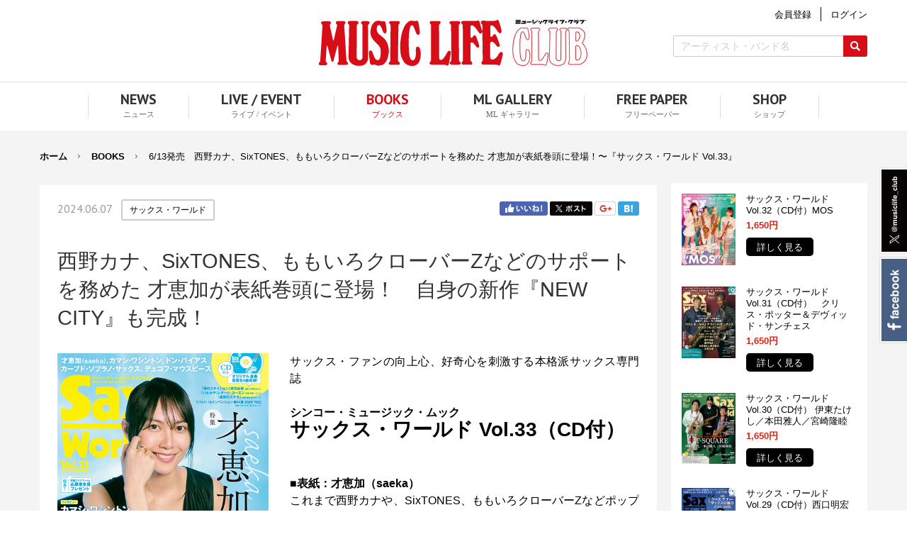

--- FILE ---
content_type: text/html; charset=UTF-8
request_url: https://www.musiclifeclub.com/books/20240607_books01.html
body_size: 8245
content:
<!doctype html>
<html lang="ja-JP">
<head>
<meta charset="UTF-8">
<meta name="viewport" content="width=1280">
<meta name="keywords" content="">
<meta name="description" content="">
<title>6/13発売　西野カナ、SixTONES、ももいろクローバーZなどのサポートを務めた 才恵加が表紙巻頭に登場！〜『サックス・ワールド Vol.33』 | BOOKS | MUSIC LIFE CLUB</title>
<meta property="og:title" content="6/13発売　西野カナ、SixTONES、ももいろクローバーZなどのサポートを務めた 才恵加が表紙巻頭に登場！〜『サックス・ワールド Vol.33』" />
<meta property="og:type" content="website" />
<meta property="og:description" content="" />
<meta property="og:url" content="https://www.musiclifeclub.com/books/20240607_books01.html" />
<meta property="og:image" content="https://www.musiclifeclub.com/global-image/page/73686-ogp-20240607174109.jpg" />
<meta property="og:site_name" content="MUSIC LIFE CLUB" />
<meta property="fb:app_id" content="FB_APP_ID" />

<meta name="twitter:card" content="summary_large_image" />
<meta name="twitter:title" content="6/13発売　西野カナ、SixTONES、ももいろクローバーZなどのサポートを務めた 才恵加が表紙巻頭に登場！〜『サックス・ワールド Vol.33』" />
<meta name="twitter:description" content="" />
<meta name="twitter:image" content="https://www.musiclifeclub.com/global-image/page/73686-ogp-20240607174109.jpg" />
<meta name="twitter:url" content="https://www.musiclifeclub.com/books/20240607_books01.html" />

<meta name="format-detection" content="telephone=no" />
<link rel="icon" href="https://www.musiclifeclub.com/global-image/site/favicon.ico" type="image/vnd.microsoft.icon" />
<link rel="shortcut icon" href="https://www.musiclifeclub.com/global-image/site/favicon.ico" type="image/vnd.microsoft.icon"  />
<link rel="apple-touch-icon" href="https://www.musiclifeclub.com/global-image/site/webclip.png" /> 
<link href="https://www.musiclifeclub.com/usr-data/modules/extMdlFormGnrtr/css/common.css" rel="stylesheet" type="text/css" media="all" />
<link href="https://www.musiclifeclub.com/usr-data/modules/extMdlMemberManage/css/common.css" rel="stylesheet" type="text/css" media="all" />
<link href="https://www.musiclifeclub.com/_cache/AllUnits.css?809df1c8bf048fd2b685a445547bc22a" rel="stylesheet" type="text/css" media="all" />
<link href="https://www.musiclifeclub.com/css/common.css" rel="stylesheet" type="text/css" media="all" />
<link href="https://www.musiclifeclub.com/css/music-life-club_15/common_skin.css" rel="stylesheet" type="text/css" media="all" />
<link type="text/css" href="https://www.musiclifeclub.com/js/lightbox251/css/lightbox.css" rel="stylesheet" media="all" />
<link href="https://www.musiclifeclub.com/js/jquery-ui/css/overcast/jquery-ui-1.8.23.custom.css" rel="stylesheet" type="text/css" media="all" />



<link rel="stylesheet" href="https://www.musiclifeclub.com/css/animate.min.css" />

<style type="text/css">

.attach_anim { visibility: hidden; }

.anim { visibility: hidden; }
.animated { visibility: visible; animation-duration: 2s; }
.animated_fast { animation-duration: 1s; }
.animated_slow { animation-duration: 3s; }
</style>





<style type="text/css">



</style>

<link href="https://www.musiclifeclub.com/css/components/incremental.css" rel="stylesheet" type="text/css" media="all" />
<link href="https://www.musiclifeclub.com/usr-data/units/bSuperUnit/css/fontello.css" rel="stylesheet" type="text/css" media="all" />
<style type="text/css" id="ustyle2003187">  
#bCustomS2003187 .bcu_link > a:hover .bcu_link_inner { background-color: rgba(235,89,91,1) !important; }
</style>
<style type="text/css" id="ustyle2003191">  
#bCustomS2003191 .bcu_link > a:hover .bcu_link_inner { background-color: rgba(102,102,102,1) !important; }
</style>
<style type="text/css" id="ustyle2003188">  
#bCustomS2003188 .bcu_link > a:hover .bcu_link_inner { background-color: rgba(102,102,102,1) !important; }
</style>
<style type="text/css" id="ustyle2003189">  
#bCustomS2003189 .bcu_link > a:hover .bcu_link_inner { background-color: rgba(102,102,102,1) !important; }
</style>
<style type="text/css" id="ustyle2003190">  
#bCustomS2003190 .bcu_link > a:hover .bcu_link_inner { background-color: rgba(102,102,102,1) !important; }
</style>

<script type="text/javascript">
/*<[CDATA[*/
var bingotopurl = "https://www.musiclifeclub.com";
var cover_duration = 1000;
var cover_interval = 4000;
var coverAutoID;
/*]]>*/
</script>
<script src="https://www.musiclifeclub.com/js/imported.min.js" type="text/javascript"></script>
<!--Version 1.6.x-->
<!--[if lt IE 9]>
    <script src="https://www.musiclifeclub.com/js/html5shiv.js"></script>
    <script src="//cdnjs.cloudflare.com/ajax/libs/respond.js/1.4.2/respond.min.js" type="text/javascript"></script>
<![endif]-->
<script type="text/javascript" src="https://www.musiclifeclub.com/_cache/site.js?73bbed028ab42ff5f8c8bce5ddf02aee"></script>

<script src="https://www.musiclifeclub.com/js/jquery.bingo/incremental.js" charset="utf-8"></script>
<script async src="https://pagead2.googlesyndication.com/pagead/js/adsbygoogle.js?client=ca-pub-4791597535634887"
     crossorigin="anonymous"></script>

<!-- Global site tag (gtag.js) - Google Analytics -->
<script async src="https://www.googletagmanager.com/gtag/js?id=UA-109826471-1"></script>
<script>
  window.dataLayer = window.dataLayer || [];
  function gtag(){dataLayer.push(arguments);}
  gtag('js', new Date());

  gtag('config', 'UA-109826471-1');
</script>
<script async src="https://securepubads.g.doubleclick.net/tag/js/gpt.js"></script>
<link href="https://fonts.googleapis.com/css?family=PT+Sans:400,700" rel="stylesheet">
<link href="https://www.musiclifeclub.com/css/components/incremental.css" rel="stylesheet" type="text/css" media="all" />
</head>
<body id="page11" class="p-code73686 subPage1">
<div id="wrapper">
  <!--ページコンテナー/-->
  <div id="container">
    <div id="containerInner" style="">
      <!--ヘッダーエリア/-->
      <header id="headerAreaSection" style="">
        <div id="headerAreaOuter" style="height: 115px;">
                     <div id="headerArea">
            <div id="headerAreaImage" style="position: relative; width: 380px; height: 65px;">
                            <div id="HdLogo"><a id="hlogo_anc" href="https://www.musiclifeclub.com/" title="MUSIC LIFE CLUB" style="width: 380px; height: 65px; background-image: url(https://www.musiclifeclub.com/global-image/header/10-logo.png?e8cb713edb88c7e6eab949505d4de108);">MUSIC LIFE CLUB</a></div>
                          </div>
                                  </div>
                    <div class="subNavi">
            <div class="upper">
                                          <!--未ログイン-->
              <a class="btnMemberEntry" href="/mail/"><span>会員登録</span></a>
              <a class="btnMemberLogin" href="/login/"><span>ログイン</span></a>
                          </div>
            <div class="lower">
              <form action="https://www.musiclifeclub.com/result/index.html" method="GET" name="extSearchForm0" id="extSearchForm0" class="extSearchForm">
                <!--キーワード検索/-->
                <div class="freewordBox">
                  <input type="text" name="extSearch0" id="extSearch0" value="" style="width: 240px;" autocomplete="off" placeholder="アーティスト・バンド名">
                  <input type="submit" class="btn" name="extSearchBtn" value="検索">
                </div>
                <!--/キーワード検索-->
              </form>
                            <!--SNS/-->
              <ul class="HdSnsButtonArea">
                <li class="x"><a href="https://x.com/musiclife_club" target="_blank">X</a></li>
                <li class="facebook"><a href="https://www.facebook.com/shinkomusic.musiclifeclub" target="_blank">Facebook</a></li>
              </ul>
              <!--/SNS-->
            </div>
          </div>
        </div>
      </header>
      <!--/ヘッダーエリア-->
                  <!--グローバルナビゲーションエリア/-->
      <nav id="globalNaviAreaSection">
        <div id="globalNaviAreaOuter">
          <div id="globalNaviArea" class="color01">
            <ul class="menuFirst">
                            <li class="color02 color03 color04"><a href="https://www.musiclifeclub.com/news/" title="NEWS" class="bhover " style=""><span class="txtOuter"><span class="mainTxt">NEWS</span><span class="subTxt">ニュース</span></span></a>
                              </li>
                            <li class="color02 color03 color04"><a href="https://www.musiclifeclub.com/live-event/" title="LIVE / EVENT" class="bhover " style=""><span class="txtOuter"><span class="mainTxt">LIVE / EVENT</span><span class="subTxt">ライブ / イベント</span></span></a>
                              </li>
                            <li class="color02 color03 color04"><a href="https://www.musiclifeclub.com/books/" title="BOOKS" class="bhover active" style=""><span class="txtOuter"><span class="mainTxt">BOOKS</span><span class="subTxt">ブックス</span></span></a>
                              </li>
                            <li class="color02 color03 color04" style="z-index:100;"><a href="https://www.musiclifeclub.com/music-life-gallery/" title="ML GALLERY" class="bhover " style=""><span class="txtOuter"><span class="mainTxt">ML GALLERY</span><span class="subTxt">ML ギャラリー</span></span></a>
                              </li>
                            <li class="color02 color03 color04"><a href="https://www.musiclifeclub.com/free-paper/" title="FREE PAPER" class="bhover " style=""><span class="txtOuter"><span class="mainTxt">FREE PAPER</span><span class="subTxt">フリーペーパー</span></span></a>
                              </li>
                            <li class="color02 color03 color04"><a href="https://www.musiclifeclub.com/shop/" title="SHOP" class="bhover " style=""><span class="txtOuter"><span class="mainTxt">SHOP</span><span class="subTxt">ショップ</span></span></a>
                              </li>
                          </ul>
          </div>
        </div>
      </nav>
      <!--/グローバルナビゲーションエリア-->
            <div id="fixedArea">
        <div class="inner">
          <p class="logo">
            <a href="https://www.musiclifeclub.com/" title="MUSIC LIFE CLUB" style="background-image: url(https://www.musiclifeclub.com/global-image/header/10-logo.png?e8cb713edb88c7e6eab949505d4de108);">MUSIC LIFE CLUB</a>
          </p>
          <ul>
                        <li class="color02 color03 color04"><a href="https://www.musiclifeclub.com/news/" title="NEWS" class="bhover " style=""><span class="txtOuter"><span class="mainTxt">NEWS</span><span class="subTxt">ニュース</span></span></a></li>
                        <li class="color02 color03 color04"><a href="https://www.musiclifeclub.com/live-event/" title="LIVE / EVENT" class="bhover " style=""><span class="txtOuter"><span class="mainTxt">LIVE / EVENT</span><span class="subTxt">ライブ / イベント</span></span></a></li>
                        <li class="color02 color03 color04"><a href="https://www.musiclifeclub.com/books/" title="BOOKS" class="bhover active" style=""><span class="txtOuter"><span class="mainTxt">BOOKS</span><span class="subTxt">ブックス</span></span></a></li>
                        <li class="color02 color03 color04" style="z-index:99;"><a href="https://www.musiclifeclub.com/music-life-gallery/" title="ML GALLERY" class="bhover " style=""><span class="txtOuter"><span class="mainTxt">ML GALLERY</span><span class="subTxt">ML ギャラリー</span></span></a></li>
                        <li class="color02 color03 color04"><a href="https://www.musiclifeclub.com/free-paper/" title="FREE PAPER" class="bhover " style=""><span class="txtOuter"><span class="mainTxt">FREE PAPER</span><span class="subTxt">フリーペーパー</span></span></a></li>
                        <li class="color02 color03 color04"><a href="https://www.musiclifeclub.com/shop/" title="SHOP" class="bhover " style=""><span class="txtOuter"><span class="mainTxt">SHOP</span><span class="subTxt">ショップ</span></span></a></li>
                      </ul>
        </div>
      </div>
      <!--コンテンツエリア/-->
      <main id="contentsAreaSection">
        <div id="contentsAreaOuter">
                    <!--パンくずリスト/-->
          <div id="breadcrumbsList">
            <ul>
                            <li><a href="https://www.musiclifeclub.com" title="ホーム">ホーム</a></li>
                            <li><a href="https://www.musiclifeclub.com/books/" title="BOOKS">BOOKS</a></li>
                            <li>6/13発売　西野カナ、SixTONES、ももいろクローバーZなどのサポートを務めた 才恵加が表紙巻頭に登場！〜『サックス・ワールド Vol.33』</li>
                          </ul>
          </div>
          <!--/パンくずリスト-->
                    <div id="contentsArea">
            <!--メインエリア/-->
            <div id="mainArea">
                            <div class="pageUpper">
                                <span class="pageOpen">2024.06.07</span>
                                                <!--SNSボタンエリア/-->
                <div id="snsButtonArea">
                  <ul>
                    <li class="snsButtonAreaFacebook"><a id="sns_button_facebook" class="sns_button sns_facebook" href="https://www.facebook.com/share.php?u=https%3A%2F%2Fwww.musiclifeclub.com%2Fbooks%2F20240607_books01.html&text=" onclick="window.open(this.href, '', 'width=400, height=300'); return false;">Facebook</a></li>                    <li class="snsButtonAreaX"><a id="sns_button_twitter" class="sns_button sns_twitter" href="https://twitter.com/share?url=https%3A%2F%2Fwww.musiclifeclub.com%2Fbooks%2F20240607_books01.html&text=&hashtags=" onclick="window.open(this.href, '', 'width=500, height=430'); return false;">Twitter</a></li>                    <li class="snsButtonAreaGooglePlus"><a href="https://plus.google.com/share?url=https://www.musiclifeclub.com/books/20240607_books01.html" onclick="window.open(this.href, 'Gwindow', 'width=650, height=450, menubar=no, toolbar=no, scrollbars=yes'); return false;">Google+</a></li>                    <li class="snsButtonAreaHatena"><a href="http://b.hatena.ne.jp/add?mode=confirm&url=https://www.musiclifeclub.com/books/20240607_books01.html&title=6%2F13%E7%99%BA%E5%A3%B2%E3%80%80%E8%A5%BF%E9%87%8E%E3%82%AB%E3%83%8A%E3%80%81SixTONES%E3%80%81%E3%82%82%E3%82%82%E3%81%84%E3%82%8D%E3%82%AF%E3%83%AD%E3%83%BC%E3%83%90%E3%83%BCZ%E3%81%AA%E3%81%A9%E3%81%AE%E3%82%B5%E3%83%9D%E3%83%BC%E3%83%88%E3%82%92%E5%8B%99%E3%82%81%E3%81%9F+%E6%89%8D%E6%81%B5%E5%8A%A0%E3%81%8C%E8%A1%A8%E7%B4%99%E5%B7%BB%E9%A0%AD%E3%81%AB%E7%99%BB%E5%A0%B4%EF%BC%81%E3%80%9C%E3%80%8E%E3%82%B5%E3%83%83%E3%82%AF%E3%82%B9%E3%83%BB%E3%83%AF%E3%83%BC%E3%83%AB%E3%83%89+Vol.33%E3%80%8F+%7C+BOOKS+%7C+MUSIC+LIFE+CLUB" onclick="window.open(this.href, 'Gwindow', 'width=650, height=450, menubar=no, toolbar=no, scrollbars=yes'); return false;">はてブ</a></li>                  </ul>
                </div>
                <!--/SNSボタンエリア-->
                              </div>
                            <div id="user-area">
                <div class="bcontainer-outer bcontainer-coln wBoxSide bcontainer-type2" id="container-outer-76185" style="background-position: top left; background-size: cover;  ">
    
  <div class="bcontainer-inner" style=" ">
    <div class="coln coln2" id="container-76185" style="overflow: hidden; margin: 0 -10px; width: calc(100% + 20px);">
                    <div class="box1" style="-ms-flex-align: start; align-items: flex-start; width: 75%; flex-basis: auto; border-color: #CCCCCC;">
          <div class="containerInner" style="width: calc(100% - 20px); margin-left: 10px; margin-right: 10px;"><div id="unit-2003185" class="hsNormal"><div id="extSearch2003185" class="extSearch">
  <form action="/news/" method="GET" name="extSearchForm2003185" id="extSearchForm2003185" class="extSearchForm extSearchFormLink" style="text-align: left;">
        <!--ラベル/-->
    <div class="labelBox">
      <span class="checkBtnBox">
                <input type="checkbox" name="extSearchLabel[2666]" value="1" id="extSearchLabel2003185_2666" data-name="サックス・ワールド">
        <label for="extSearchLabel2003185_2666" class="checkBtn">サックス・ワールド</label>
              </span>
    </div>
    <!--/ラベル-->
                  </form>
</div>
<!-- <script src="https://www.musiclifeclub.com/js/jquery.bingo/incremental.js" charset="utf-8"></script>  -->
<script>
//
(function($){
/**/
var pageu_code = "2003185";
/**/
/**/

/**//**/
$("[id^='extSearchLabel2003185']").on('change', function() {
    if($("#extSearchForm"+pageu_code+".extSearchFormLink").length) {
        $("#extSearchForm"+pageu_code).find('[name^=extSearchLabel]').remove();
        $("#extSearchForm"+pageu_code).append($.parseHTML('<input type="hidden" name="extSearch" value="'+$(this).data('name')+'">'));
    }
    $("#extSearchForm"+pageu_code).trigger('submit');
});
/**//**/

/**//**/

$("#extSearchForm"+pageu_code).on('submit', function() {
    if(!$("#extSearchForm"+pageu_code+".extSearchFormLink").length && !$("[id^='extSearchLabel2003185']:checked").length) {
        $("#extSearchForm"+pageu_code).append($.parseHTML('<input type="hidden" name="extSearchLabel[-1]" value=1>'));
    }
});

})(jQuery);
//
</script></div><div id="unit-2003186" class="hsNormal"><div style=""><div id="bTtlS_2003186" class="bTtlS type1">
  <div class="inner">
        <div class="ttlAreaWrapper noIcon">
      <h1 class="title" >西野カナ、SixTONES、ももいろクローバーZなどのサポートを務めた 才恵加が表紙巻頭に登場！　自身の新作『NEW CITY』も完成！</h1>
          </div>
  </div>
</div></div></div><div id="unit-2003187"><div id="bCustomS2003187" class="bCustomS" style="margin-bottom: 50px; border-width: 0px; border-style: solid;">
  <div id="bCustomS-inner2003187" class="bCustomS-inner" style="display: flex;">
        <div class="col1" style="width: 40%; flex-basis: 40%; align-self:flex-start;">
      <div class="col1-inner" style="">
              <!--画像-->
<div id="bcu_image_4442744" class="bcu_image bcu_image_type bcu_image1" style="text-align:left;">
    <div class="bcu_inner" style="margin-right: 30px; margin-bottom: 30px;">
      <img src="https://www.musiclifeclub.com/global-image/units/img/2003187-5-20240607174345_b6662c8411e0a8.jpg" alt="『サックス・ワールド Vol.33』" style="width: 100%;">
            </div>
  </div>
<!--/画像-->
            </div>
    </div>
    <div class="col2" style="width: 60%; flex-basis: 60%; align-self:flex-start;">
      <div class="col1-inner" style="">
              <!--テキスト-->
<div class="bcu_text bcu_text1" style="margin-bottom: 80px;">
  <div style=""><div style="text-align: justify;">サックス・ファンの向上心、好奇心を刺激する本格派サックス専門誌<br><br><strong>シンコー・ミュージック・ムック</strong></div>

<div><strong><span style="font-size:28px;">サックス・ワールド Vol.33（CD付）</span></strong></div>

<div style="text-align: justify;"><br><br><strong>■表紙：才恵加（saeka）</strong><br>
これまで西野カナや、SixTONES、ももいろクローバーZなどポップス系ミュージシャンのサポートを多く務めてきた才恵加が、自身のメジャー3rdアルバム『NEW CITY』を完成させた。自身初のセルフ・プロデュース作を経て、サックス奏者としてどのようなステージを目指すのか。音楽にまつわる思いをたっぷりと語ってもらった。<br>
※テナー・サックス・スコア｢真夜中のドア｣松原みき（才恵加カバーVer.）掲載<br><br><strong>■インタビュー</strong><br>
◎カマシ・ワシントン<br>
◎THE JAZZ AVENGERSが伝授 サックス・セクション・アンサンブル術<br>
※4サックス・パート譜 ｢As You Like｣ THE JAZZ AVENGERS掲載<br>
◎ジョージ林（BREIMEN）<br>
◎本多俊之<br>
※ソプラノ・サックス・スコア ｢Three Views of a Secret｣ ジャコ・パストリアス (本多俊之カバーVer.）掲載<br>
◎村越 葵（CD連動）<br>
※アルト・サックス・スコア  ｢至上の愛 パート2：決意｣ ジョン・コルトレーン<br>
（村越 葵カバー・バージョン掲載）（『BiCOLORE.』から付属CDに音源を収録）<br><br><strong>■スコア（CD連動）</strong><br>
◎ピアノ伴奏で吹くソプラノ・サックス 「雨のステイション」荒井由実  演奏＆解説:伊勢賢治（ss） ※ソプラノ譜（in B♭）／アルト譜（in E♭）掲載 （CD：模範演奏：ソプラノのみ、カラオケ：ソプラノ＆アルト対応）<br>
◎スムースジャズ定番曲選 ｢ハレルヤ｣ レナード･コーエン 演奏/編曲：屋嘉一志（ts）（CD：模範演奏、カラオケ）<br>
◎サックス・デュオで奏でるスタンダード・ジャズ ｢星影のステラ｣（（as &amp; ts）演奏＆アレンジ：青柳 誠（as/ ts）（CD：模範演奏、カラオケ）<br>
◎サックス・デュオで奏でるクラシックの響き 「バッハ 15インベンション 第14番 BWV 784」（テナー・デュオ／アルト・デュオ対応）演奏＆アレンジ：門田“JAW”晃介（ts/ as）（CD：模範演奏、カラオケ）<br><br><br><strong>シンコー・ミュージック・ムック<br><br><span style="font-size:28px;">サックス・ワールド Vol.32</span></strong><br><br>
A4変型判／144頁／定価1,650円（税込）／6月13日発売</div></div>
</div>
<!--/テキスト-->
              <!--リンクテキスト-->
<div class="bcu_link" style="text-align: left;">
    <a href="https://www.shinko-music.co.jp/item/pid1720334/" target="_blank" style="display: inline-block; vertical-align: top;">
      <span class="bcu_link_inner" style="padding-top: 5px; padding-right: 35px; padding-bottom: 3px; padding-left: 35px; border-radius: 5px; background-color: rgba(191,13,13,1); display: inline-block; vertical-align: top;">
        <span style="font-size: 1em; color: #ffffff; text-align: left;  text-decoration: none;">
          <span class="bcu_link_content">
                        購入はこちら
                      </span>
        </span>
      </span>
    </a>
</div>
<!--/リンクテキスト-->
          
      </div>
    </div>
    </div>
</div>
</div>
</div>
        </div>
                          <div class="box2" style="-ms-flex-align: start; align-items: flex-start; width: 25%; flex-basis: auto; border-color: #CCCCCC;">
          <div class="containerInner" style="width: calc(100% - 20px); margin-left: 10px; margin-right: 10px;"><div id="unit-2003191"><div id="bCustomS2003191" class="bCustomS" style="padding-top: 15px; padding-right: 15px; padding-bottom: 15px; padding-left: 15px; background-color: rgba(255,255,255,1);">
  <div id="bCustomS-inner2003191" class="bCustomS-inner" style="display: flex;">
        <div class="col1" style="width: 37%; flex-basis: 37%; align-self:flex-start;">
      <div class="col1-inner" style="">
              <!--画像-->
<div id="bcu_image_4442776" class="bcu_image bcu_image_type bcu_image1" style="text-align:left;">
    <div class="bcu_inner" style="margin-right: 15px;">
      <img src="https://www.musiclifeclub.com/global-image/units/img/2003191-5-20240607174516_b6662c89c636de.jpg" alt="サックス・ワールド Vol.32" style="width: 100%;">
            </div>
  </div>
<!--/画像-->
            </div>
    </div>
    <div class="col2" style="width: 63%; flex-basis: 63%; align-self:flex-start;">
      <div class="col1-inner" style="">
              <!--タイトル-->
<div class="bcu_title bcu_title1" style="margin-bottom: 5px;">
  <!--通常タイトル/-->
  <h3 style="font-size: 1em; font-weight: bold; text-align: left; ">
    サックス・ワールド Vol.32（CD付）MOS
  </h3>
  <!--/通常タイトル-->
</div>
<!--/タイトル-->
              <!--テキスト-->
<div class="bcu_text bcu_text1" style="margin-bottom: 5px;">
  <div style=""><span style="color:#DF1E0B;"><strong>1,650円</strong></span></div>
</div>
<!--/テキスト-->
              <!--リンクテキスト-->
<div class="bcu_link" style="text-align: left;">
    <a href="https://www.shinko-music.co.jp/item/pid1720326/" target="_blank" style="display: inline-block; vertical-align: top;">
      <span class="bcu_link_inner" style="padding-top: 3px; padding-right: 15px; padding-bottom: 1px; padding-left: 15px; border-radius: 5px; background-color: rgba(0,0,0,1); display: inline-block; vertical-align: top;">
        <span style="font-size: 0.8em; color: #ffffff; text-align: left;  text-decoration: none;">
          <span class="bcu_link_content">
                        詳しく見る
                      </span>
        </span>
      </span>
    </a>
</div>
<!--/リンクテキスト-->
          
      </div>
    </div>
    </div>
</div>
</div>
<div id="unit-2003188"><div id="bCustomS2003188" class="bCustomS" style="padding-top: 15px; padding-right: 15px; padding-bottom: 15px; padding-left: 15px; background-color: rgba(255,255,255,1);">
  <div id="bCustomS-inner2003188" class="bCustomS-inner" style="display: flex;">
        <div class="col1" style="width: 37%; flex-basis: 37%; align-self:flex-start;">
      <div class="col1-inner" style="">
              <!--画像-->
<div id="bcu_image_4442752" class="bcu_image bcu_image_type bcu_image1" style="text-align:left;">
    <div class="bcu_inner" style="margin-right: 15px;">
      <img src="https://www.musiclifeclub.com/global-image/units/img/1914544-5-20240308164933_b65eac30ddb688.JPG" alt="サックス・ワールド Vol.31" style="width: 100%;">
            </div>
  </div>
<!--/画像-->
            </div>
    </div>
    <div class="col2" style="width: 63%; flex-basis: 63%; align-self:flex-start;">
      <div class="col1-inner" style="">
              <!--タイトル-->
<div class="bcu_title bcu_title1" style="margin-bottom: 5px;">
  <!--通常タイトル/-->
  <h3 style="font-size: 1em; font-weight: bold; text-align: left; ">
    サックス・ワールド Vol.31（CD付）　クリス・ポッター＆デヴィッド・サンチェス
  </h3>
  <!--/通常タイトル-->
</div>
<!--/タイトル-->
              <!--テキスト-->
<div class="bcu_text bcu_text1" style="margin-bottom: 5px;">
  <div style=""><span style="color:#DF1E0B;"><strong>1,650円</strong></span></div>
</div>
<!--/テキスト-->
              <!--リンクテキスト-->
<div class="bcu_link" style="text-align: left;">
    <a href="https://www.shinko-music.co.jp/item/pid1720318/" target="_blank" style="display: inline-block; vertical-align: top;">
      <span class="bcu_link_inner" style="padding-top: 3px; padding-right: 15px; padding-bottom: 1px; padding-left: 15px; border-radius: 5px; background-color: rgba(0,0,0,1); display: inline-block; vertical-align: top;">
        <span style="font-size: 0.8em; color: #ffffff; text-align: left;  text-decoration: none;">
          <span class="bcu_link_content">
                        詳しく見る
                      </span>
        </span>
      </span>
    </a>
</div>
<!--/リンクテキスト-->
          
      </div>
    </div>
    </div>
</div>
</div>
<div id="unit-2003189"><div id="bCustomS2003189" class="bCustomS" style="padding-top: 15px; padding-right: 15px; padding-bottom: 15px; padding-left: 15px; background-color: rgba(255,255,255,1);">
  <div id="bCustomS-inner2003189" class="bCustomS-inner" style="display: flex;">
        <div class="col1" style="width: 37%; flex-basis: 37%; align-self:flex-start;">
      <div class="col1-inner" style="">
              <!--画像-->
<div id="bcu_image_4442760" class="bcu_image bcu_image_type bcu_image1" style="text-align:left;">
    <div class="bcu_inner" style="margin-right: 15px;">
      <img src="https://www.musiclifeclub.com/global-image/units/img/1815968-5-20231207124915_b657140bb16961.jpg" alt="サックス・ワールド Vol.30" style="width: 100%;">
            </div>
  </div>
<!--/画像-->
            </div>
    </div>
    <div class="col2" style="width: 63%; flex-basis: 63%; align-self:flex-start;">
      <div class="col1-inner" style="">
              <!--タイトル-->
<div class="bcu_title bcu_title1" style="margin-bottom: 5px;">
  <!--通常タイトル/-->
  <h3 style="font-size: 1em; font-weight: bold; text-align: left; ">
    サックス・ワールド Vol.30（CD付） 伊東たけし／本田雅人／宮崎隆睦
  </h3>
  <!--/通常タイトル-->
</div>
<!--/タイトル-->
              <!--テキスト-->
<div class="bcu_text bcu_text1" style="margin-bottom: 5px;">
  <div style=""><span style="color:#DF1E0B;"><strong>1,650円</strong></span></div>
</div>
<!--/テキスト-->
              <!--リンクテキスト-->
<div class="bcu_link" style="text-align: left;">
    <a href="https://www.shinko-music.co.jp/item/pid172030x/" target="_blank" style="display: inline-block; vertical-align: top;">
      <span class="bcu_link_inner" style="padding-top: 3px; padding-right: 15px; padding-bottom: 1px; padding-left: 15px; border-radius: 5px; background-color: rgba(0,0,0,1); display: inline-block; vertical-align: top;">
        <span style="font-size: 0.8em; color: #ffffff; text-align: left;  text-decoration: none;">
          <span class="bcu_link_content">
                        詳しく見る
                      </span>
        </span>
      </span>
    </a>
</div>
<!--/リンクテキスト-->
          
      </div>
    </div>
    </div>
</div>
</div>
<div id="unit-2003190"><div id="bCustomS2003190" class="bCustomS" style="margin-bottom: 20px; padding-top: 15px; padding-right: 15px; padding-bottom: 15px; padding-left: 15px; background-color: rgba(255,255,255,1);">
  <div id="bCustomS-inner2003190" class="bCustomS-inner" style="display: flex;">
        <div class="col1" style="width: 37%; flex-basis: 37%; align-self:flex-start;">
      <div class="col1-inner" style="">
              <!--画像-->
<div id="bcu_image_4442768" class="bcu_image bcu_image_type bcu_image1" style="text-align:left;">
    <div class="bcu_inner" style="margin-right: 15px;">
      <img src="https://www.musiclifeclub.com/global-image/units/img/1713608-5-20230911202017_b64fef7f1a2e13.jpg" alt="サックス・ワールド Vol.29" style="width: 100%;">
            </div>
  </div>
<!--/画像-->
            </div>
    </div>
    <div class="col2" style="width: 63%; flex-basis: 63%; align-self:flex-start;">
      <div class="col1-inner" style="">
              <!--タイトル-->
<div class="bcu_title bcu_title1" style="margin-bottom: 5px;">
  <!--通常タイトル/-->
  <h3 style="font-size: 1em; font-weight: bold; text-align: left; ">
    サックス・ワールド Vol.29（CD付）西口明宏／馬場智章／安藤康平
  </h3>
  <!--/通常タイトル-->
</div>
<!--/タイトル-->
              <!--テキスト-->
<div class="bcu_text bcu_text1" style="margin-bottom: 5px;">
  <div style=""><span style="color:#DF1E0B;"><strong>1,650円</strong></span></div>
</div>
<!--/テキスト-->
              <!--リンクテキスト-->
<div class="bcu_link" style="text-align: left;">
    <a href="https://www.shinko-music.co.jp/item/pid1720296/" target="_blank" style="display: inline-block; vertical-align: top;">
      <span class="bcu_link_inner" style="padding-top: 3px; padding-right: 15px; padding-bottom: 1px; padding-left: 15px; border-radius: 5px; background-color: rgba(0,0,0,1); display: inline-block; vertical-align: top;">
        <span style="font-size: 0.8em; color: #ffffff; text-align: left;  text-decoration: none;">
          <span class="bcu_link_content">
                        詳しく見る
                      </span>
        </span>
      </span>
    </a>
</div>
<!--/リンクテキスト-->
          
      </div>
    </div>
    </div>
</div>
</div>
<div id="unit-2003192" class="hsNarrow"><div id="bImgS2003192" class="bImgS  align_left noeffect">
  <div class="inner" style="vertical-align: top;">
        <!--リンク/-->
    <a href="/shop/" target="_self">
      <img src="https://www.musiclifeclub.com/global-image/units/img/6793-0-20180307173406_b5a9fa3fe2f364.png" class="_img" alt="SHINKO MUSIC RECORDS SHOP"  />
                </a>
    <!--/リンク-->
      </div>
    
  <script type="text/javascript">
  (function($) {
    var pucode = "2003192";
    var duration = "0";

    if ($("#bImgS" + pucode).find("._img_hover").length > 0) {
      if ($("#bImgS" + pucode).hasClass("noeffect")) {
        effectNone();
      } else if ($("#bImgS" + pucode).hasClass("fade")) {
        effectFade();
      }
    }
    //
    /**
     * エフェクト無しの時
     */
    function effectNone() {
      $("#bImgS" + pucode).find(".inner").on("mouseenter", function() {
        $(this).addClass("on");
      }).on("mouseleave", function() {
        $(this).removeClass("on");
      });
    }
    //
    //
  })(jQuery);
  </script>
  
  </div></div></div>
        </div>
                </div>
  </div>
  
</div>

              </div>
            </div>
            <!--/メインエリア-->
          </div>
        </div>
        <!--ページトップ/-->
        <p id="pagetop"><a href="#wrapper" title="ページトップ"><span>ページトップ</span></a></p>
        <!--/ページトップ-->
      </main>
      <!--/コンテンツエリア-->
            <!--フッターエリア/-->
      <footer id="footerAreaSection">
        <div id="footerAreaSectionInner">
          <div class="col1">
            <div class="member">
              <div class="inner">
                <strong>MUSIC LIFE CLUB</strong>
                <span>60年代から80年代に活躍した洋楽アーティストのライヴ・スケジュールや本やCDの発売情報をメールでお届けします。</span>
              </div>
              <a class="btnEntry" href="https://www.musiclifeclub.com/mail/"><span>会員登録（無料）</span></a>
            </div>
          </div>
          <div class="col2">
            <div class="footerCommonSection">
              <p class="powerd">POWERED BY <a href="https://www.shinko-music.co.jp/" target="_blank">シンコーミュージック・エンタテイメント</a></p>
              <p class="txt">当ページ内に掲載されておりますコンテンツ（動画、画像、音声、文章など）の権利は、<br>すべて株式会社シンコーミュージック・エンタテイメントに帰属します。<br>これらのコンテンツを許可無く二次利用（複製、転載、販売など）することはできません。</p>
              <div id="footerAreaOuter">
                                <div id="footerArea">
                  <!--フッターナビゲーションエリア/-->
                  <div id="footerNaviArea">
                    <ul><li><a href="https://www.shinko-music.co.jp/" target="_blank" title="シンコーミュージック・エンタテイメント">シンコーミュージック・エンタテイメント</a></li>
<li><a href="https://www.musiclifeclub.com/mail/"  title="会員登録">会員登録</a></li>
<li><a href="https://www.musiclifeclub.com/terms/"  title="会員規約">会員規約</a></li>
<li><a href="https://www.musiclifeclub.com/cancel/"  title="退会">退会</a></li>
<li><a href="https://www.musiclifeclub.com/contact/"  title="お問い合わせ">お問い合わせ</a></li>
<li><a href="https://www.musiclifeclub.com/privacy/"  title="プライバシーポリシー">プライバシーポリシー</a></li></ul>
                  </div>
                  <!--/フッターナビゲーションエリア-->
                  <!--コピーライト/-->
                  <p id="pCopyright">Copyright © SHINKO MUSIC ENTERTAINMENT CO., LTD.</p>
                  <!--/コピーライト-->
                </div>
              </div>
            </div>
          </div>
        </div>
      </footer>
      <!--/フッターエリア-->
          </div>
  </div>
  <!--/ページコンテナー-->
</div>
<!--カバースライド/-->
<script src="https://www.musiclifeclub.com/usr-data/template/music-life-club_15/cover/coverFade.js" type="text/javascript"></script>
<script type="text/javascript" src="https://www.musiclifeclub.com/js/jquery.bingo/jquery.basic.min.js"></script>
<script type="text/javascript" src="https://www.musiclifeclub.com/usr-data/template/music-life-club_15/js/skin.js"></script>
<script type="text/javascript">
  /*<[CDATA[*/
  j$(function(){
  bEffectFade.start();

  labelIncremental("#extSearch0");
  });
   /*]]>*/
</script>
<!--/カバースライド-->
</body>
</html>

--- FILE ---
content_type: text/html; charset=utf-8
request_url: https://www.google.com/recaptcha/api2/aframe
body_size: 268
content:
<!DOCTYPE HTML><html><head><meta http-equiv="content-type" content="text/html; charset=UTF-8"></head><body><script nonce="OAwIsSy9YTy0Uuk-JoGXRw">/** Anti-fraud and anti-abuse applications only. See google.com/recaptcha */ try{var clients={'sodar':'https://pagead2.googlesyndication.com/pagead/sodar?'};window.addEventListener("message",function(a){try{if(a.source===window.parent){var b=JSON.parse(a.data);var c=clients[b['id']];if(c){var d=document.createElement('img');d.src=c+b['params']+'&rc='+(localStorage.getItem("rc::a")?sessionStorage.getItem("rc::b"):"");window.document.body.appendChild(d);sessionStorage.setItem("rc::e",parseInt(sessionStorage.getItem("rc::e")||0)+1);localStorage.setItem("rc::h",'1768979065865');}}}catch(b){}});window.parent.postMessage("_grecaptcha_ready", "*");}catch(b){}</script></body></html>

--- FILE ---
content_type: text/css
request_url: https://www.musiclifeclub.com/usr-data/modules/extMdlFormGnrtr/css/common.css
body_size: 2913
content:
@charset "UTF-8";






/*|||||||||||||||||||||||||||||||||||||||||||||||||||||||||||||
---------------------------------------------------------------
共通
---------------------------------------------------------------
|||||||||||||||||||||||||||||||||||||||||||||||||||||||||||||*/

.w2 { width: 2em !important; }
.w3 { width: 3em !important; }
.w4 { width: 4em !important; }
.w5 { width: 5em !important; }
.w6 { width: 6em !important; }
.w7 { width: 7em !important; }
.w8 { width: 8em !important; }
.w9 { width: 9em !important; }
.w10 { width: 10em !important; }
.w11 { width: 11em !important; }
.w12 { width: 12em !important; }
.w100 { width: 100% !important; box-sizing: border-box !important; } /*スマフォ*/
.lt { text-align: left !important; }
.ct { text-align: center !important; }
.rt { text-align: right !important; }
.pr5 { padding-right: 5px; }
.pb5 { padding-bottom: 5px; }
.pt5 { padding-top: 5px; }
p.extMdlFormGnrtrHr { padding: 10px 0 0 0 !important; border-bottom-style: solid !important; }/*罫線*/

/*input*/
input[type="text"],
input[type="date"],
input[type="password"],
input[type="number"],
input[type="email"] { -webkit-appearance: none; display: inline-block; transition: all 0.2s; height: 40px; padding: 0 10px; outline: 0; box-sizing: border-box; font-size: 100%; border-width: 1px; border-style: solid; border-color: #CCC; background-color: #FFF; border-radius: 3px; }
textarea { font-size: 100%; border-width: 1px; border-style: solid; border-color: #DDD; background-color: #FFF; border-radius: 3px; padding: 10px !important; box-sizing: border-box; outline: 0; }
input[type="text"]:focus,
input[type="date"]:focus,
input[type="password"]:focus,
input[type="number"]:focus,
input[type="email"]:focus { border-width: 1px; border-style: solid; z-index: 1; }
input[readonly]:focus { border-color: inherit !important; box-shadow: none !important; }
input { vertical-align: middle; position: relative; margin: 0; }
input:disabled { cursor: default; }
button { -webkit-appearance: none; }






/*|||||||||||||||||||||||||||||||||||||||||||||||||||||||||||||
---------------------------------------------------------------
レイアウト
---------------------------------------------------------------
|||||||||||||||||||||||||||||||||||||||||||||||||||||||||||||*/

.extMdlFormGnrtr { width: 100%; }
.extMdlFormGnrtr table.extMdlFormGnrtrTable { width: 100%; }
.extMdlFormGnrtr table { margin: 0 0 30px 0; border-collapse: collapse; border-spacing: 0; }
.extMdlFormGnrtr th { padding: 20px 20px 10px 0; width: 25%; text-align: left; vertical-align: top; font-weight: normal;}
.extMdlFormGnrtr th.thImp::after { content: "必須"; font-size: 0.6em; padding: 3px 4px 2px 4px; border-radius: 2px; margin-left: 7px; position: relative; top: -2px; line-height: 1em; background-color: #F00 !important; color: #FFF; }
.extMdlFormGnrtr td { padding: 10px 0 10px 0; text-align: left; vertical-align: top; }
.extMdlFormGnrtr table.extMdlFormGnrtrTable input[type="radio"] { margin-right: 5px; }
.extMdlFormGnrtr table.extMdlFormGnrtrTable input[type="checkbox"] { margin-right: 5px; }
.extMdlFormGnrtr table.extMdlFormGnrtrTable label { cursor: pointer; }
.extMdlFormGnrtr table.extMdlFormGnrtrTable td { vertical-align: middle; }
.extMdlFormGnrtr table.extMdlFormGnrtrTable td label { margin-right: 15px; }
.extMdlFormGnrtr table.extMdlFormGnrtrTable td label:nth-last-of-type(1) { margin-right: 0; }
.extMdlFormGnrtr table.extMdlFormGnrtrTable td img { vertical-align: middle; }

/*------------------------------------------------------------
入れ子テーブル（複数行）
-------------------------------------------------------------*/
.extMdlFormGnrtr td.extMdlFormGnrtrInner { padding: 0; }
.extMdlFormGnrtr td.extMdlFormGnrtrInner table { margin: 0; width: 100%; border-top: none; }
.extMdlFormGnrtr td.extMdlFormGnrtrInner table th { padding: 10px 0 10px 0; width: 25%; text-align: left; vertical-align: middle; font-weight: normal; }
.extMdlFormGnrtr td.extMdlFormGnrtrInner table td { padding: 10px 0 10px 0; text-align: left; vertical-align: middle; }
.extMdlFormGnrtr td.extMdlFormGnrtrInner3 { padding: 0 !important; border: none !important; }
.extMdlFormGnrtr td.extMdlFormGnrtrInner3 .extMdlFormGnrtrHr { padding: 10px 0 0 0 !important; border-bottom-style: solid !important; }
.extMdlFormGnrtr td.extMdlFormGnrtrInner3 .extMdlFormGnrtrHr hr { display: none !important; }
.extMdlFormGnrtr td.extMdlFormGnrtrInner3 p.extMdlFormGnrtrGuide { margin: 0 !important; padding: 20px 0 5px 0 !important; border-bottom-style: solid !important; border-bottom-width: 1px !important; }

/*------------------------------------------------------------
入れ子テーブル（終行）
-------------------------------------------------------------*/
.extMdlFormGnrtr td.extMdlFormGnrtrInner .listEnd { border-bottom: none !important; }
.extMdlFormGnrtr td.extMdlFormGnrtrInner table tbody tr:last-child th,
.extMdlFormGnrtr td.extMdlFormGnrtrInner table tbody tr:last-child td { border-bottom: none !important; }

/*------------------------------------------------------------
入れ子テーブル（一行）
-------------------------------------------------------------*/
.extMdlFormGnrtr td.extMdlFormGnrtrInner2 { padding: 20px 0 20px 0; }
.extMdlFormGnrtr td.extMdlFormGnrtrInner2 table { margin: 0; border: none; }
.extMdlFormGnrtr td.extMdlFormGnrtrInner2 table th { border: none; }
.extMdlFormGnrtr td.extMdlFormGnrtrInner2 table td { padding: 0; text-align: left; vertical-align: middle; border: none; }

/*------------------------------------------------------------
ボタン
-------------------------------------------------------------*/

/*ボタンエリア*/
.extMdlFormGnrtrBtn { text-align: center; }
.extMdlFormGnrtrBtn input.extBtnClear,
.extMdlFormGnrtrBtn input.extBtnBack { width: 220px; position: relative; text-decoration: none !important; line-height: 1em; font-weight: normal; cursor: pointer; border-radius: 3px; transition: opacity 0.3s; border: 0; color: #FFF; background-color: #666; font-size: 1.1em; padding: 0; height: 50px; }
.extMdlFormGnrtrBtn input.extBtnClear:hover,
.extMdlFormGnrtrBtn input.extBtnBack:hover { opacity: 0.7; }
.extMdlFormGnrtrBtn input.extBtnNext,
.extMdlFormGnrtrBtn input.extBtnSend { width: 220px; position: relative; text-decoration: none !important; line-height: 1em; font-weight: normal; cursor: pointer; border-radius: 3px; transition: opacity 0.3s; border: 0; color: #FFF; background-color: #E01E0B; font-size: 1.1em; padding: 0; height: 50px; }
.extMdlFormGnrtrBtn input.extBtnNext:hover,
.extMdlFormGnrtrBtn input.extBtnSend:hover { opacity: 0.7; }

/*------------------------------------------------------------
テキストフィールドサイズ
-------------------------------------------------------------*/
.extMdlFormGnrtr td.textLs input,
.extMdlFormGnrtr td.textLs textarea { width: 20%; }
.extMdlFormGnrtr td.textLm input,
.extMdlFormGnrtr td.textLm textarea { width: 60%; }

/*.extMdlFormGnrtr td.textLl input,*/
.extMdlFormGnrtr td.textLl textarea { width: 90%; }

/*------------------------------------------------------------
エラーコメント
-------------------------------------------------------------*/
.extMdlFormGnrtr .err { background: #F2C0C0 !important; }
.extMdlFormGnrtr .errBox { margin: 0 0 10px 0; padding: 5px; background: #F2C0C0; color: #EA4333; }

/*------------------------------------------------------------
カレンダー
-------------------------------------------------------------*/
.extMdlFormGnrtrContainer th.calhead { padding: 3px 5px; }
.extMdlFormGnrtrContainer .calweekdayrow th { padding: 3px 5px; border-left: none; }
.extMdlFormGnrtrContainer .calender { width: 200px; }
.extMdlFormGnrtrContainer .calender table { width: 200px; }
.extMdlFormGnrtrContainer .cal { width: 1px; }
.extMdlFormGnrtrContainer .calender td { padding: 3px 5px; }

/*------------------------------------------------------------
補足テキスト
-------------------------------------------------------------*/
.subCommentTop,
.subCommentSide,
.subCommentBottom { font-size: 0.8em; }

/*------------------------------------------------------------
フォームユニット 時間用
-------------------------------------------------------------*/
.timeBox select { width: 4em !important; }






/*|||||||||||||||||||||||||||||||||||||||||||||||||||||||||||||
---------------------------------------------------------------
スマートフォン向け
---------------------------------------------------------------
|||||||||||||||||||||||||||||||||||||||||||||||||||||||||||||*/

/**/
.extMdlFormGnrtrSP { line-height: 1.6; }
.extMdlFormGnrtrSP dt { margin-top: 15px; margin-bottom: 5px; font-weight: bold; }
.extMdlFormGnrtrSP dl dt.dtTitle + dt { margin-top: 0; }
.extMdlFormGnrtrSP dd { }
.extMdlFormGnrtrSP dt.dtTitle { margin-top: 25px; margin-bottom: 10px; font-weight: bold; font-size: 18px; }
.extMdlFormGnrtrSP dl dt.dtTitle:first-child { margin-top: 0; }

/*エラー*/
.extMdlFormGnrtrSP .err { background: #F2C0C0 !important; }
.extMdlFormGnrtrSP .errBox { margin-bottom: 25px; padding: 5px; background-color: #F2C0C0; color: #EA4333; }
.extMdlFormGnrtrSP .errBox ul { list-style: none; padding: 0; }
.extMdlFormGnrtrSP ul.errBox li { }

/*必須項目*/
.extMdlFormGnrtrSP .spImp { position: relative; padding: 3px; vertical-align: text-bottom; color: #FFF; background-color: #F30; font-weight: bold; font-size: 11px; border-radius: 4px; }

/*ファイルアイコン*/
.extMdlFormGnrtrSP .spfileIconPdf { margin-right: 3px; padding: 3px; vertical-align: text-bottom; color: #FFF; background-color: #D2242D; font-weight: bold; font-size: 11px; border-radius: 4px; }
.extMdlFormGnrtrSP .spfileIconXls { margin-right: 3px; padding: 3px; vertical-align: text-bottom; color: #FFF; background-color: #70B53E; font-weight: bold; font-size: 11px; border-radius: 4px; }
.extMdlFormGnrtrSP .spfileIconDoc { margin-right: 3px; padding: 3px; vertical-align: text-bottom; color: #FFF; background-color: #3289D0; font-weight: bold; font-size: 11px; border-radius: 4px; }
.extMdlFormGnrtrSP .spfileIconJpg { margin-right: 3px; padding: 3px; vertical-align: text-bottom; color: #FFF; background-color: #34ABE3; font-weight: bold; font-size: 11px; border-radius: 4px; }
.extMdlFormGnrtrSP .spfileIconGif { margin-right: 3px; padding: 3px; vertical-align: text-bottom; color: #FFF; background-color: #FF8000; font-weight: bold; font-size: 11px; border-radius: 4px; }
.extMdlFormGnrtrSP .spfileIconPng { margin-right: 3px; padding: 3px; vertical-align: text-bottom; color: #FFF; background-color: #FFBF00; font-weight: bold; font-size: 11px; border-radius: 4px; }

/*-------------------------------------------------------------
インプット
-------------------------------------------------------------*/
.extMdlFormGnrtrSP input { padding: 5px; font-size: 14px; }
.extMdlFormGnrtrSP input[type="file"] { padding: 5px 5px 5px 0; }
.extMdlFormGnrtrSP li { }

/*ラジオボタン*/
.extMdlFormGnrtrSP .radioList { list-style: none; }
.extMdlFormGnrtrSP ul { padding-top: 5px; display: block; }
.extMdlFormGnrtrSP li { background-color: #F4F4F4; display: block; width: 100%; box-sizing: border-box !important; padding: 10px; margin-bottom: 1px; }
.extMdlFormGnrtrSP li:first-child { border-radius: 3px 3px 0 0 / 3px 3px 0 0; }
.extMdlFormGnrtrSP li:last-child { border-radius: 0 0 3px 3px / 0 0 3px 3px; margin-bottom: 0; }
.extMdlFormGnrtrSP li label { }
.extMdlFormGnrtrSP input[type="radio"] { width: auto; font-size: 18px; margin: 3px 0.5ex; }

/*チェックボタン*/
.extMdlFormGnrtrSP .checkList { list-style: none; }
.extMdlFormGnrtrSP input[type="checkbox"] { width: auto; font-size: 18px; margin: 3px 0.5ex; }

/*サブミットボタン*/
.extMdlFormGnrtrSP .extMdlFormGnrtrBtn { margin-top: 25px; }
.extMdlFormGnrtrSP .extMdlFormGnrtrBtn input.extBtnClear,
.extMdlFormGnrtrSP .extMdlFormGnrtrBtn input.extBtnBack { -webkit-appearance: none; width: 100%; position: relative; text-decoration: none !important; line-height: 1em; font-weight: bold; cursor: pointer; border-radius: 5px; border: 0; color: #FFF; background-color: #666; font-size: 1.1em; margin-bottom: 10px; padding: 0; height: 50px; }
.extMdlFormGnrtrSP .extMdlFormGnrtrBtn input.extBtnNext,
.extMdlFormGnrtrSP .extMdlFormGnrtrBtn input.extBtnSend { -webkit-appearance: none; width: 100%; position: relative; text-decoration: none !important; line-height: 1em; font-weight: bold; cursor: pointer; border-radius: 5px; border: 0; color: #FFF; background-color: #D70D18; font-size: 1.1em; padding: 0; height: 50px; }

/*テキストフィールド*/
.extMdlFormGnrtrSP input[type="text"] { border: 1px solid #DDD; width: 200px; border-radius: 4px; } /*未設定用*/
.extMdlFormGnrtrSP input[type="number"] { border: 1px solid #DDD; border-radius: 4px; } /*ナンバー*/
.extMdlFormGnrtrSP input[type="tel"] { width: 8em; border: 1px solid #DDD; border-radius: 4px; }
.extMdlFormGnrtrSP input[type="email"] { border: 1px solid #DDD; width: 100%; border-radius: 4px; box-sizing: border-box !important; } /*Eメール*/
.extMdlFormGnrtrSP input[type="url"] { border: 1px solid #DDD; width: 100%; border-radius: 4px; box-sizing: border-box !important; } /*Eメール*/
.extMdlFormGnrtrSP .time input { width: 4em; text-align: center; }

/*テキストエリア*/
.extMdlFormGnrtrSP textarea { border: 1px solid #DDD; width: 100%; border-radius: 4px; box-sizing: border-box !important; }






/*|||||||||||||||||||||||||||||||||||||||||||||||||||||||||||||
---------------------------------------------------------------
フォームデザイン2向け
---------------------------------------------------------------
|||||||||||||||||||||||||||||||||||||||||||||||||||||||||||||*/

/**/
.extMdlFormGnrtr2 { line-height: 1.6; }
.extMdlFormGnrtr2 dt { margin: 20px 0 5px 0; }
.extMdlFormGnrtr2 dd { display: inline-block; }
.extMdlFormGnrtr2 dt.dtTitle { margin: 35px 0 0 0; font-size: 1.2em; font-weight: bold; }
.extMdlFormGnrtr2 dl dt.dtTitle:first-child { margin-top: 0; }
.extMdlFormGnrtr2 dl dt.dtTitle + dd { margin-top: 15px; }
.extMdlFormGnrtr2 dd label { cursor: pointer; }
.extMdlFormGnrtr2 dd label { margin-right: 15px; }
.extMdlFormGnrtr2 dd label:nth-last-of-type(1) { margin-right: 0; }

/*エラー*/
.extMdlFormGnrtr2 .err { background: #F2C0C0 !important; }
.extMdlFormGnrtr2 .errBox { padding: 5px; background-color: #F2C0C0; color: #EA4333; }
.extMdlFormGnrtr2 .errBox ul { list-style: none; }
.extMdlFormGnrtr2 ul.errBox li { }

/*必須項目*/
.extMdlFormGnrtr2 .spImp { position: relative; padding: 3px; vertical-align: text-bottom; color: #FFF; background-color: #F30; font-weight: bold; font-size: 10px; border-radius: 4px; }

/*ファイルアイコン*/
.extMdlFormGnrtr2 .spfileIconPdf { position:relative; margin-right: 3px; padding: 3px; vertical-align: text-bottom; color: #FFF; background-color: #D2242D; font-weight: bold; font-size: 11px; border-radius: 4px; }
.extMdlFormGnrtr2 .spfileIconXls { position:relative; margin-right: 3px; padding: 3px; vertical-align: text-bottom; color: #FFF; background-color: #70B53E; font-weight: bold; font-size: 11px; border-radius: 4px; }
.extMdlFormGnrtr2 .spfileIconDoc { position:relative; margin-right: 3px; padding: 3px; vertical-align: text-bottom; color: #FFF; background-color: #3289D0; font-weight: bold; font-size: 11px; border-radius: 4px; }
.extMdlFormGnrtr2 .spfileIconJpg { position:relative; margin-right: 3px; padding: 3px; vertical-align: text-bottom; color: #FFF; background-color: #34ABE3; font-weight: bold; font-size: 11px; border-radius: 4px; }
.extMdlFormGnrtr2 .spfileIconGif { position:relative; margin-right: 3px; padding: 3px; vertical-align: text-bottom; color: #FFF; background-color: #FF8000; font-weight: bold; font-size: 11px; border-radius: 4px; }
.extMdlFormGnrtr2 .spfileIconPng { position:relative; margin-right: 3px; padding: 3px; vertical-align: text-bottom; color: #FFF; background-color: #FFBF00; font-weight: bold; font-size: 11px; border-radius: 4px; }

/*-------------------------------------------------------------
インプット
-------------------------------------------------------------*/
.extMdlFormGnrtr2 input { padding: 0 10px; font-size: 14px; }
.extMdlFormGnrtr2 input[type="file"] { padding: 0; }
.extMdlFormGnrtr2 textarea { padding: 0 10px; font-size: 14px; }

/*ラジオボタン*/
.extMdlFormGnrtr2 dd.ddRadiobutton input { margin: 0 7px 0 0; }

/*チェックボタン*/
.extMdlFormGnrtr2 dd.ddCheckbox input { margin: 0 7px 0 0; }

/*サブミットボタン*/
.extMdlFormGnrtr2 .extMdlFormGnrtrBtn { margin-top: 60px; padding: 0; text-align: center; }
.extMdlFormGnrtr2 .extMdlFormGnrtrBtn input { position: relative; /*width: 15em;*/ padding: 0; margin: 0; line-height: 2em; font-size: 1em !important; font-weight: bold; color: #FFF; cursor: pointer; text-align: center; border-width: 2px; border-color: #6B7F8E #223441 #223441 #6B7F8E; background: #345064; }
.extMdlFormGnrtr2 .extMdlFormGnrtrBtn input.extBtnBack { position: relative; /*width: 15em;*/ padding: 0; margin: 0; line-height: 2em; font-size: 1em !important; font-weight: bold; color: #FFF; cursor: pointer; text-align: center; border-width: 2px; border-color: #C9898A #753C3D #753C3D #C9898A; background: #B55D5E; }
.extMdlFormGnrtr2 dd.ddInputDaytime input { position:relative; border: 1px solid #DDD; border-radius: 4px; } /*日付＆時間*/
.extMdlFormGnrtr2 dd.ddCaptcha input { width: 19%; position:relative; margin-top: 5px; border: 1px solid #DDD; border-radius: 4px; } /*日付＆時間*/
.extMdlFormGnrtr2 dd.UploadChoice input { padding-top: 0; font-size: 12px; } /*ファイル選択*/
.extMdlFormGnrtr2 select { padding-right: 5px; }
.ddGuidetext { margin-top: 25px; }

/*------------------------------------------------------------
補足テキスト
-------------------------------------------------------------*/
.extMdlFormGnrtr2 .subCommentTop { display: block; margin-bottom: 5px; }
.extMdlFormGnrtr2 .subCommentSide { margin-left: 5px; }
.extMdlFormGnrtr2 .subCommentBottom { display: block; margin-top: 5px; }


--- FILE ---
content_type: text/css
request_url: https://www.musiclifeclub.com/_cache/AllUnits.css?809df1c8bf048fd2b685a445547bc22a
body_size: 13912
content:
@charset "UTF-8";
.clearfix:after{display:block;clear:both;height:0;visibility:hidden;content:".";line-height:0}.clearfix{display:inline-table;min-height:1%} * html .clearfix{height:1%}.clearfix{display:block}.coln{display:-ms-flexbox;display:flex;flex-wrap:wrap}.coln .box1,.coln .box2,.coln .box3,.coln .box4,.coln .box5,.coln .box6,.coln .box7,.coln .box8,.coln .box9{box-sizing:border-box;flex-grow:0;flex-shrink:0;display:flex;word-wrap:break-word}.coln .containerInner{max-width:100%}.coln .columnWrapper{display:flex;width:100%;box-sizing:border-box}#items .coln .box1,#items .coln .box2,#items .coln .box3,#items .coln .box4,#items .coln .box5,#items .coln .box6,#items .coln .box7,#items .coln .box8,#items .coln .box9{position:relative}#items .coln .containerInner{min-height:60px;max-width:100%;position:static !important}.col_sp{flex-wrap:wrap}.bcontainer-coln .bcontainer-inner{box-sizing:border-box;overflow:hidden}.col_sp .columnWrapper{flex-wrap:wrap}.col_sp.coln2.type1>div{width:100%}.col_sp.coln2.type1 .columnWrapper>div{width:100%}.col_sp.coln2.type2>div{width:50%}.col_sp.coln2.type2 .columnWrapper>div{width:50%}.bcontainer-type5 .col_sp.coln2>div,.bcontainer-type6 .col_sp.coln2>div,.bcontainer-type7 .col_sp.coln2>div,.bcontainer-type8 .col_sp.coln2>div{width:100%}.col_sp.coln3.type1>div{width:100%}.col_sp.coln3.type1 .columnWrapper>div{width:100%}.col_sp.coln3.type2>div{width:33.3333%}.col_sp.coln3.type2 .columnWrapper>div{width:33.3333%}.bcontainer-type5 .col_sp.coln3>div,.bcontainer-type6 .col_sp.coln3>div,.bcontainer-type7 .col_sp.coln3>div,.bcontainer-type8 .col_sp.coln3>div{width:100%}.col_sp.coln4.type1>div{width:100%}.col_sp.coln4.type1 .columnWrapper>div{width:100%}.col_sp.coln4.type2>div{width:50%}.col_sp.coln4.type2 .columnWrapper>div{width:50%}.col_sp.coln4.type3>div{width:25%}.col_sp.coln4.type3 .columnWrapper>div{width:25%}.bcontainer-type5 .col_sp.coln4>div,.bcontainer-type6 .col_sp.coln4>div,.bcontainer-type7 .col_sp.coln4>div,.bcontainer-type8 .col_sp.coln4>div{width:100%}.col_sp.coln5.type1>div{width:100%}.col_sp.coln5.type1 .columnWrapper>div{width:100%}.col_sp.coln5.type2>div{width:20%}.col_sp.coln5.type2 .columnWrapper>div{width:20%}.bcontainer-type5 .col_sp.coln5>div,.bcontainer-type6 .col_sp.coln5>div,.bcontainer-type7 .col_sp.coln5>div,.bcontainer-type8 .col_sp.coln5>div{width:100%}.col_sp.coln6.type1>div{width:100%}.col_sp.coln6.type1 .columnWrapper>div{width:100%}.col_sp.coln6.type2>div{width:50%}.col_sp.coln6.type2 .columnWrapper>div{width:50%}.col_sp.coln6.type3>div{width:33.33333%}.col_sp.coln6.type3 .columnWrapper>div{width:33.33333%}.col_sp.coln6.type4>div{width:16.66666%}.col_sp.coln6.type4 .columnWrapper>div{width:16.66666%}.bcontainer-type5 .col_sp.coln6>div,.bcontainer-type6 .col_sp.coln6>div,.bcontainer-type7 .col_sp.coln6>div,.bcontainer-type8 .col_sp.coln6>div{width:100%}.col_sp.coln7.type1>div{width:100%}.col_sp.coln7.type1 .columnWrapper>div{width:100%}.col_sp.coln7.type2>div{width:14.28571%}.col_sp.coln7.type2 .columnWrapper>div{width:14.28571%}.bcontainer-type5 .col_sp.coln7>div,.bcontainer-type6 .col_sp.coln7>div,.bcontainer-type7 .col_sp.coln7>div,.bcontainer-type8 .col_sp.coln7>div{width:100%}.col_sp.coln8.type1>div{width:100%}.col_sp.coln8.type1 .columnWrapper>div{width:100%}.col_sp.coln8.type2>div{width:50%}.col_sp.coln8.type2 .columnWrapper>div{width:50%}.col_sp.coln8.type3>div{width:25%}.col_sp.coln8.type3 .columnWrapper>div{width:25%}.col_sp.coln8.type4>div{width:12.5%}.col_sp.coln8.type4 .columnWrapper>div{width:12.5%}.bcontainer-type5 .col_sp.coln8>div,.bcontainer-type6 .col_sp.coln8>div,.bcontainer-type7 .col_sp.coln8>div,.bcontainer-type8 .col_sp.coln8>div{width:100%}.bcontainer-fix-window .bcontainer-inner{min-height:100vh;align-items:center;display:flex}.bcontainer-fix-window .bcontainer-inner .coln{width:100%}.col1{width:100%}.col1 .box1{width:100%}.col2-1{}.col2-1 .box1{float:left;width:50%}.col2-1 .box2{float:right;width:50%}.col2-4{}.col2-4 .box1{float:left;width:23%}.col2-4 .box2{float:right;width:77%}.col2-5{}.col2-5 .box1{float:left;width:77%}.col2-5 .box2{float:right;width:23%}.col2-2{}.col2-2 .box1{float:left;width:33%}.col2-2 .box2{float:right;width:67%}.col2-3{}.col2-3 .box1{float:left;width:67%}.col2-3 .box2{float:right;width:33%}.col2-6{}.col2-6 .box1{float:left;width:38%}.col2-6 .box2{float:right;width:62%}.col2-7{}.col2-7 .box1{float:left;width:62%}.col2-7 .box2{float:right;width:38%}.col2-8{}.col2-8 .box1{float:right;width:100%}.col2-8 .box2{float:left;width:220px;margin-right:-100%}.col2-8 .box1 .page{width:100%}.col2-9{}.col2-9 .box1{float:left;width:100%;margin-right:-100%}.col2-9 .box2{float:right;width:220px}.col3-1{}.col3-1 .box1{float:left;width:33%}.col3-1 .box2{float:left;width:34%}.col3-1 .box3{float:right;width:33%}.col3-2{}.col3-2 .box1{float:left;width:25%}.col3-2 .box2{float:left;width:50%}.col3-2 .box3{float:right;width:25%}.col3-3{}.col3-3 .box1{float:left;width:25%}.col3-3 .box2{float:left;width:25%}.col3-3 .box3{float:right;width:50%}.col3-4{}.col3-4 .box1{float:left;width:50%}.col3-4 .box2{float:left;width:25%}.col3-4 .box3{float:right;width:25%}.col3-5{}.col3-5 .box1{float:left;width:100%}.col3-5 .box2{float:left;width:220px;margin-left:-100%}.col3-5 .box3{float:left;width:220px;margin-left:-220px}.col3-5 .box1 .page{width:100%}.col4{}.col4 .box1{float:left;width:25%}.col4 .box2{float:left;width:25%}.col4 .box3{float:left;width:25%}.col4 .box4{float:right;width:25%}.bTtlS{font-size:16px !important}.ttlBorderColor{border-color:#DDD}.bTtlS img{vertical-align:bottom}.bTtlS.type1 .inner{display:inline-flex;align-items:center}.bTtlS.type1 .inner .iconAreaOuter img{max-height:100%}.bTtlS.type1 .inner .title{font-size:1.8em;color:#333;font-weight:normal;line-height:1.4em;margin-top:0;margin-bottom:0;margin-left:17px}.bTtlS.type1 .inner .noIcon .title{margin-left:0}.bTtlS.type1 .inner .subtext{font-size:1em;color:#666;font-weight:normal;line-height:1.4em;margin-bottom:.25em;margin-bottom:0;margin-left:18px}.bTtlS.type1 .inner .noIcon .subtext{margin-left:0}.bTtlS.type2 .inner{display:block}.bTtlS.type2 .inner .title{font-size:1.8em;color:#333;font-weight:normal;line-height:1.4em;border-bottom:2px solid #DDD;padding-bottom:.5em}.bTtlS.type2 .inner .subtext{font-size:1em;color:#999;font-weight:normal;line-height:1.4em;margin-top:16px}.bTtlS.type3 .inner{display:inline-block;vertical-align:bottom}.bTtlS.type3 .inner .ttlAreaWrapper{width:100%;border-left:5px solid #000}.bTtlS.type3 .inner .title{font-size:1.8em;color:#333;font-weight:normal;padding-top:5px;padding-bottom:0;padding-left:23px}.bTtlS.type3 .inner .subtext{font-size:1em;color:#999;line-height:1.4em;padding-top:10px;padding-left:24px}.bTtlS.type4 .inner{display:inline-flex;align-items:center}.bTtlS.type4 .inner .iconAreaOuter img{max-height:100%}.bTtlS.type4 .inner .title{font-size:1.8em;color:#333;font-weight:normal;line-height:1.4em;padding-top:0;padding-bottom:0;padding-left:15px}.bTtlS.type4 .inner .noIcon .title{margin-left:0}.bTtlS.type4 .inner .subtext{font-size:.8em;color:#999;font-weight:normal;line-height:1.4em;padding-top:5px;padding-bottom:0;padding-left:16px}.bTtlS.type4 .inner .noIcon .subtext{margin-left:0}.bTtlS.type5 .inner{display:flex;align-items:center;border-bottom:2px solid #DDD;padding-bottom:1em}.bTtlS.type5 .inner .iconAreaOuter img{max-height:100%}.bTtlS.type5 .inner .ttlAreaWrapper{display:inline-flex;align-items:center}.bTtlS.type5 .inner .title{font-size:1.8em;color:#333;font-weight:normal;line-height:1.4em;margin-left:17px}.bTtlS.type5 .inner .subtext{font-size:1em;color:#999;font-weight:normal;line-height:1.4em;margin-left:15px}.bTtlS.type6{padding-bottom:2px}.bTtlS.type6 .inner{display:flex;align-items:center;border-bottom:2px dotted #DDD}.bTtlS.type6 .inner .ttlAreaWrapper{display:inline-flex;align-items:center;position:relative;padding-bottom:1em;border-bottom:6px solid #333;bottom:-4px}.bTtlS.type6 .inner .title{font-size:1.8em;color:#333;font-weight:normal;line-height:1.4em}.bTtlS.type6 .inner .subtext{font-size:1em;color:#999;font-weight:normal;line-height:1.4em;margin-left:15px}.bTtlS.type7 .inner{display:block;text-align:center}.bTtlS.type7 .inner .ttlAreaWrapper{display:inline-block;vertical-align:bottom}.bTtlS.type7 .inner .ttlAreaWrapper .title{padding-left:3em;padding-right:3em;font-size:1.8em;color:#333;font-weight:normal;line-height:1.4em;border-bottom:2px solid #DDD;padding-bottom:10px}.bTtlS.type7 .inner .ttlAreaWrapper .subtext{font-size:1em;color:#999;font-weight:normal;line-height:1.4em;margin-top:15px}.bTtlS.type8 .inner{display:block;text-align:center}.bTtlS.type8 .inner .ttlAreaWrapper{display:inline-block;vertical-align:bottom;padding:20px 70px 20px 70px;border:3px solid #666;background-color:#E6E6E6}.bTtlS.type8 .inner .title{font-size:1.8em;color:#333;font-weight:normal;line-height:1.4em}.bTtlS.type8 .inner .subtext{font-size:1em;color:#666;font-weight:normal;line-height:1.4em;margin-top:5px}.bTtlS.type9 .inner{display:block;text-align:center}.bTtlS.type9 .inner .ttlAreaWrapper{display:inline-block;vertical-align:bottom}.bTtlS.type9 .inner .title{font-size:1.8em;color:#333;font-weight:normal;line-height:1.4em;padding:15px 25px;border:3px solid #666;background-color:#E6E6E6;display:inline-block;vertical-align:bottom}.bTtlS.type9 .inner .subtext{font-size:1em;color:#999;font-weight:normal;line-height:1.4em;margin-top:1em}.bTtlS.type10 .inner{display:block;text-align:center}.bTtlS.type10 .inner .ttlAreaWrapper{display:inline-block;vertical-align:bottom}.bTtlS.type10 .inner .title{font-size:1.8em;color:#333;font-weight:normal;line-height:1.4em;margin-bottom:1em}.bTtlS.type10 .inner .subtext{font-size:1em;color:#999;font-weight:normal;line-height:1.4em;padding:8px 12px;border:2px solid #666;background-color:#E6E6E6;display:inline-block;vertical-align:bottom}.bTtlS.type11 .inner{display:block;text-align:center}.bTtlS.type11 .inner .ttlAreaWrapper{display:inline-block;vertical-align:bottom}.bTtlS.type11 .inner .ttlAreaWrapper .title:after{content:"";display:block;width:20px;margin:.6em auto 0 auto;border-bottom-width:4px;border-bottom-style:solid;border-bottom-color:#000;color:#000}.bTtlS.type11 .inner .title{font-size:1.8em;color:#333;font-weight:normal;line-height:1.4em}.bTtlS.type11 .inner .subtext{font-size:1em;color:#999;font-weight:normal;line-height:1.4em;margin-top:1.3em}.bTtlS.type12 .inner{display:block;text-align:center;overflow:hidden}.bTtlS.type12 .inner .ttlAreaWrapper{display:inline-block;vertical-align:bottom;padding-left:2em;padding-right:2em;max-width:calc(100% - 8em);position:relative}.bTtlS.type12 .inner .ttlAreaWrapper:before{position:absolute;top:50%;right:100%;content:'';width:400%;height:1px;background-color:#CCC}.bTtlS.type12 .inner .ttlAreaWrapper:after{position:absolute;top:50%;left:100%;content:'';width:400%;height:1px;background-color:#CCC}.bTtlS.type12 .inner .title{font-size:1.8em;color:#333;font-weight:normal;line-height:1.4em}.bTtlS.type12 .inner .subtext{font-size:1em;color:#999;font-weight:normal;line-height:1.4em;margin-top:.5em}.bTtlS.type13 .inner{display:block;text-align:center}.bTtlS.type13 .inner .ttlAreaWrapper{display:inline-block;vertical-align:bottom}.bTtlS.type13 .inner .title{font-size:1.8em;color:#333;font-weight:normal;line-height:1.4em;padding:10px 25px;border:3px solid #666;background-color:#E6E6E6}.bTtlS.type13 .inner .subtext{font-size:1em;color:#999;font-weight:normal;line-height:1.4em;margin-bottom:1em}.bTtlS.type14{text-align:center;padding-top:.5em}.bTtlS.type14 .inner{display:inline-block}.bTtlS.type14 .inner .ttlAreaWrapper{text-align:center;border-right:3px solid #000;border-bottom:3px solid #000;border-left:3px solid #000}.bTtlS.type14 .inner .ttlAreaWrapper .title{padding:20px 20px 20px 20px;margin-top:-0.6em;font-size:1.8em;color:#333;font-weight:normal;line-height:1.4em}.bTtlS.type14 .inner .ttlAreaWrapper .subtext{top:-.6em;position:relative;overflow:hidden;margin:0 -3px 0 -3px;display:flex;flex-direction:row;align-items:center;justify-content:center;text-align:center;font-size:1em;color:#999;font-weight:normal;line-height:1.4em}.bTtlS.type14 .inner .ttlAreaWrapper .subtext:before,.bTtlS.type14 .inner .ttlAreaWrapper .subtext:after{content:"";flex-grow:1;position:relative;top:50%;display:block}.bTtlS.type14 .inner .ttlAreaWrapper .subtext:before{margin-right:10px}.bTtlS.type14 .inner .ttlAreaWrapper .subtext:after{margin-left:10px}.bTtlS.type15 .inner{display:block;text-align:center}.bTtlS.type15 .inner .ttlAreaWrapper{display:inline-flex;align-items:stretch;text-align:left;border:2px solid #666;box-sizing:border-box}.bTtlS.type15 .inner .title{display:flex;align-items:center;font-size:1.8em;color:#333;padding:8px 15px;font-weight:normal;line-height:1.4em;word-wrap:break-word;word-break:break-all}.bTtlS.type15 .inner .subtext{display:flex;align-items:center;font-size:1.8em;color:#FFF;background-color:#000;padding:8px 15px;font-weight:normal;line-height:1.4em;word-wrap:break-word;word-break:break-all}.bTtlS.type16 .inner{display:block;text-align:center}.bTtlS.type16 .inner .ttlAreaWrapper{display:inline-block;vertical-align:bottom;padding:0 70px;border-left:3px solid #666;border-right:3px solid #666}.bTtlS.type16 .inner .title{font-size:1.8em;color:#333;font-weight:normal;line-height:1.4em}.bTtlS.type16 .inner .subtext{font-size:1em;color:#666;font-weight:normal;line-height:1.4em}.bTtlS.type17 .inner{display:block;text-align:center}.bTtlS.type17 .inner .ttlAreaWrapper{display:inline-block;vertical-align:bottom;padding:0 70px;border-left:3px solid #666;border-right:3px solid #666}.bTtlS.type17 .inner .title{font-size:1.8em;color:#333;font-weight:normal;line-height:1.4em}.bTtlS.type17 .inner .subtext{font-size:1em;color:#666;font-weight:normal;line-height:1.4em}.bImgS{overflow:hidden}.bImgS .inner{ position:relative;overflow:hidden}.bImgS .inner img{width:100%;margin:0 auto}.bImgS.original .inner,.bImgS.fixsize .inner{display:inline-block}.bImgS.align_left .inner,.bImgS .align_left .inner{}.bImgS.align_center{text-align:center}.bImgS.align_right{text-align:right}.bImgS ._img,.bImgS ._img_hover{display:block}.bImgS .inner a{position:relative;display:block}.bImgS.original .inner a,.bImgS.fixsize .inner a{display:inline-block;width:100%;vertical-align:top}.bImgS.noeffect .inner ._img_hover{display:none;opacity:0 !important}.bImgS.noeffect .inner.on ._img{opacity:0 !important}.bImgS.noeffect .inner.on ._img_hover{display:block;opacity:1 !important}.bImgS ._img_hover{position:absolute;top:0;opacity:0;right:0;left:0}.bImgS.fade .inner{-webkit-mask-image:url([data-uri])} @keyframes bimgS_fadeIn{from{opacity:0 } to{opacity:1 } }@keyframes bimgS_fadeOut{from{opacity:1 } to{opacity:0 ;display:none} }.bImgS .inner .caption{line-height:1.4em;color:#333;background-color:transparent;left:0;margin:auto;position:absolute;right:0;top:auto;bottom:0;padding:8px 0;font-size:0.8em}.bImgS .inner .caption.align_left{text-align:left}.bImgS .inner .caption.align_center{text-align:center}.bImgS .inner .caption.align_right{text-align:right}.bImgS .inner .caption.top{top:0;bottom:auto}.bMovieS{position:relative}.bMovieS .inner{height:100%}.bMovieS .bcu_video_o{height:100%}.bMovieS .bcu_video_i{height:100%;cursor:pointer;position:relative}.bMovieS .bcu_video_i .bcu_popup_trigger{display:block;position:relative}.bMovieS .bcu_video_i .bcu_video_main{height:100%}.bMovieS .bcu_video_i iframe{width:100%;height:100%;vertical-align:top}#contentsAreaSection .bMovieS .icon-play-box{display:flex;background-color:rgba(31,31,31,0.8);position:absolute;position:absolute;left:50%;top:50%;width:68px;height:48px;margin-left:-34px;margin-top:-24px;align-items:center;justify-content:center;border-radius:20%}#contentsAreaSection .bMovieS .icon-play-box:hover{background-color:rgba(0,171,255,0.8)}#contentsAreaSection .bMovieS .icon-play-box .icon-play{color:#FFF;font-size:20px}.bCustomS{overflow:hidden}.bCustomS_sp{overflow:hidden}.bCustomS-inner>div, .bCustomS-inner .col0-inner>div, .bCustomS-inner .col1-inner>div, .bCustomS-inner .col2-inner>div{position:relative}.bCustomS-inner .col1-inner{position:relative}.bCustomS-inner>.col1, .bCustomS-inner>.col2{flex-grow:0;flex-shrink:0}.bCustomS .bcu_is_admin{min-height:20px}.bCustomS .bsu-handler-click{cursor:pointer}.bCustomS .bTtl{width:auto}.bcu_title h1,.bcu_title h2,.bcu_title h3,.bcu_title h4,.bcu_title h5,.bcu_title h6{font-weight:normal;line-height:1.3em;overflow:hidden}.bCustomS .bcu_link>a,.bCustomS .bcu_link span{box-sizing:border-box;display:block}.bCustomS .bcu_link span img{display:inline;vertical-align:middle;border:none;position:absolute;top:50%;transform:translate3d(0, -50%, 0)}.bCustomS .bcu_link span img.icon-hover{display:none}.bCustomS .bcu_link_inner span.bcu_link_content{position:relative}#contentsArea .bCustomS .bcu_link>a:hover span img{border:none;opacity:1}.bCustomS .bcu_link>a:hover span img.icon-normal{display:none}.bCustomS .bcu_link>a:hover span img.icon-hover{display:inline; }#contentsArea .bCustomS .bcu_link>a{text-decoration:none}.bCustomS .bcu_image .bcu_inner{overflow:hidden;vertical-align:top}.bCustomS .bcu_image a.bcu_inner{display:block;text-decoration:none}.bCustomS .bcu_image .bcu_inner img{box-sizing:border-box;vertical-align:top}.bCustomS .bcu_image .bcu_inner .bcu_caption_box{display:block}.bCustomS .bcu_video .bcu_video_o{height:100%}.bCustomS .bcu_video .bcu_video_i{height:100%;cursor:pointer;position:relative}.bCustomS .bcu_video .bcu_video_i .bcu_popup_trigger{display:block}.bCustomS .bcu_video .bcu_video_i .bcu_video_main{height:100%}.bCustomS .bcu_video_i iframe{width:100%;height:100%;vertical-align:top}#contentsAreaSection .bCustomS .icon-play-box{display:flex;background-color:rgba(31,31,31,0.8);position:absolute;position:absolute;left:50%;top:50%;width:68px;height:48px;margin-left:-34px;margin-top:-24px;align-items:center;justify-content:center;border-radius:20%}#contentsAreaSection .bCustomS .icon-play-box .icon-play{color:#FFF;font-size:20px}#items a.bcu_link, #items .bcu_link a{overflow:visible}.bGrid{width:100%;position:relative;overflow:hidden;box-sizing:border-box}.bGrid-inner{padding-bottom:100%;width:100%;transition:background-color .3s ease-out 0s}.bGrid-main{width:100%;height:100%;position:absolute;display:flex;align-items:center;overflow:auto}.bGrid-content{width:100%;box-sizing:border-box;max-height:100%}.bGrid.hover .bGrid-inner{background-color:rgba(255, 255, 255, .2)}.bGrid .bTtl{width:auto}.bGrid .bCU_imgBox{display:inline-block}.bGrid .bCU_imgHover:hover{opacity:1 !important}.bGrid .bgridIframeBox{width:100%}.bGrid .bgridIframeBox iframe{width:100%;height:100%}.bGrid_cf:before, .bGrid_cf:after{content:"";display:table}.bGrid_cf:after{clear:both}.bGrid_cf{zoom:1}.bcu_title h1,.bcu_title h2,.bcu_title h3,.bcu_title h4,.bcu_title h5,.bcu_title h6{font-weight:normal;line-height:1.3em;overflow:hidden}.bGrid .bcu_link>a,.bGrid .bcu_link span{box-sizing:border-box;display:block}.bGrid .bcu_link span img{display:inline;vertical-align:middle;border:none;position:absolute;top:50%;transform:translate3d(0, -50%, 0)}.bGrid .bcu_link span img.icon-hover{display:none}.bGrid .bcu_link_inner span.bcu_link_content{position:relative}#contentsArea .bGrid .bcu_link>a:hover span img{border:none;opacity:1}.bGrid .bcu_link>a:hover span img.icon-normal{display:none}.bGrid .bcu_link>a:hover span img.icon-hover{display:inline}.bGrid .bcu_image .bcu_inner{overflow:hidden}.bGrid .bcu_image a.bcu_inner{display:block;text-decoration:none}.bGrid .bcu_image .bcu_inner img{box-sizing:border-box}.bGrid .bcu_image .bcu_inner .bcu_caption_box{display:block}.bGrid .bcu_video .bcu_video_o{height:100%}.bGrid .bcu_video .bcu_video_i{height:100%;cursor:pointer;position:relative}.bGrid .bcu_video .bcu_video_i .bcu_popup_trigger{display:block}.bGrid .bcu_video .bcu_video_i .bcu_video_main{height:100%}.bGrid .bcu_video_i iframe{width:100%;height:100%;vertical-align:top}#contentsAreaSection .bGrid .icon-play-box{display:flex;background-color:rgba(31,31,31,0.8);position:absolute;position:absolute;left:50%;top:50%;width:68px;height:48px;margin-left:-34px;margin-top:-24px;align-items:center;justify-content:center;border-radius:20%}#contentsAreaSection .bGrid .icon-play-box:hover{background-color:rgba(0,171,255,0.8)}#contentsAreaSection .bGrid .icon-play-box .icon-play{color:#FFF;font-size:20px}#items .bcu_link a{overflow:visible}.bHtmlDummy .gridBox{overflow:hidden}.bHtmlDummy .gridLayout{margin-right:-10px;margin-top:-10px;display:-ms-grid;display:grid;-ms-grid-columns:calc(100% / 3) calc(100% / 3) calc(100% / 3);grid-template-columns:calc(100% / 3) calc(100% / 3) calc(100% / 3);-ms-grid-rows:100px 100px;grid-template-rows:100px 100px;background-color:#F90;color:#444}.bHtmlDummy .box{background-color:#444;color:#fff;border-radius:5px;font-size:150%;padding:20px;margin-right:10px;margin-top:10px;display:flex}.bHtmlDummy .a{-ms-grid-column:1;grid-column:1;-ms-grid-row:1;grid-row:1}.bHtmlDummy .b{-ms-grid-column:2;grid-column:2;-ms-grid-row:1;grid-row:1}.bHtmlDummy .c{-ms-grid-column:1;-ms-grid-column-span:2;grid-column:1/3;-ms-grid-row:2;grid-row:2}.bHtmlDummy .d{-ms-grid-column:3;grid-column:3;-ms-grid-row:1;-ms-grid-row-span:2;grid-row:1/3;align-items:center;justify-content:center}.bTtl{}.bTtl h1,.bTtl h2,.bTtl h3,.bTtl h4,.bTtl h5,.bTtl h6{}.bSubTtl{}.bSubTtl h1,.bSubTtl h2,.bSubTtl h3,.bSubTtl h4,.bSubTtl h5,.bSubTtl h6{line-height:normal}.bImgttl{overflow:hidden}.bImgttl h1,.bImgttl h2,.bImgttl h3,.bImgttl h4,.bImgttl h5,.bImgttl h6{margin:0;padding:0;display:block;text-indent:-9999px;font-size:0.1em;line-height:0.1em;background-position:0 0;background-repeat:no-repeat}.bImgttlSp h1,.bImgttlSp h2,.bImgttlSp h3,.bImgttlSp h4,.bImgttlSp h5,.bImgttlSp h6{margin:0;padding:0;display:block}.bImgttlSp h1 img,.bImgttlSp h2 img,.bImgttlSp h3 img,.bImgttlSp h4 img,.bImgttlSp h5 img,.bImgttlSp h6 img{width:100%}.bTtlBg{}.bTtlBg h1,.bTtlBg h2,.bTtlBg h3,.bTtlBg h4,.bTtlBg h5,.bTtlBg h6{}.bTxt{}.bTxt p{margin:0;padding:0}.bImg{text-align:center}.bImg img{width:100%}.bImg p.imgCap{padding-top:5px;font-weight:bold;text-align:center}.bImgOrg{overflow:hidden}.bImgbtn{overflow:hidden}.bImgbtn img{vertical-align:bottom}.bImgTxt{}.bImgTxt .bImgTxtLeft{float:left;text-align:center}.bImgTxt .bImgTxtLeft img{width:100%}.bImgTxt .bImgTxtLeft p.imgCap{}.bImgTxt .bImgTxtRight{}.bImgTxt .bImgTxtRight p{}.bTxtImg{}.bTxtImg .bTxtImgLeft{}.bTxtImg .bTxtImgLeft p{}.bTxtImg .bTxtImgRight{float:right;text-align:center;overflow:hidden}.bTxtImg .bTxtImgRight img{width:100%}.bTxtImg .bTxtImgRight p.imgCap{}.bVImgTxt{}.bVImgTxt .bVImgTxtImg img{width:100%}.bImgTtlTxt{}.bImgTtlTxt .bImgTtlTxtLeft{float:left}.bImgTtlTxt .bImgTtlTxtLeft img{width:100%}.bImgTtlTxt .bImgTtlTxtRight{}.bImgTtlTxt .bImgTtlTxtRight h5{}.bImgTtlTxt .bImgTtlTxtRight p{}.bVImgTtlTxt{}.bVImgTtlTxt .bVImgTtlTxtImg img{width:100%}.bVImgTtlTxt2{overflow:hidden}.bVImgTtlTxt2 .bVImgTtlTxt2Img img{width:100%}.bVImgTtlTxt2 .bVImgTtlTxt2Left{float:left;width:50%}.bVImgTtlTxt2 .bVImgTtlTxt2Right{float:right;width:50%}.spLayout .bVImgTtlTxt2Left{float:none;width:100%}.spLayout .bVImgTtlTxt2Right{float:none;width:100%}.spLayout .bVImgTtlTxt2Left div.bVImgTtlTxt2Inner{margin-bottom:30px}.spLayout .bVImgTtlTxt2Right div.bVImgTtlTxt2Inner{}.bVImgTtlTxt2Scroller{width:3000px;overflow:hidden}.bVImgTtlTxt2Scroller ul{list-style:none;list-style-position:outside}.bVImgTtlTxt2Scroller li{width:480px;display:inline;float:left}.containerInner .bVImgTtlTxt2Scroller li a span{border:none}.bImgTtlTxt2{overflow:hidden}.bImgTtlTxt2Left{float:left;width:50%}.bImgTtlTxt2Right{float:right;width:50%}.bImgTtlTxt2 .bImgTtlTxt2Img{float:left}.bImgTtlTxt2 .bImgTtlTxt2Img img{width:100%}.spLayout .bImgTtlTxt2Left{float:none;width:100%}.spLayout .bImgTtlTxt2Right{float:none;width:100%;}.spLayout .bImgTtlTxt2Left div.bImgTtlTxt2Inner{margin-bottom:20px}.spLayout .bImgTtlTxt2Right div.bImgTtlTxt2Inner{}.bImgTtlTxt2Scroller{width:3000px;overflow:hidden}.bImgTtlTxt2Scroller ul{list-style:none;list-style-position:outside}.bImgTtlTxt2Scroller li{width:480px;display:inline;float:left}.bImgTtlTxt2Scroller li img{width:100%}.containerInner .bImgTtlTxt2Scroller li a span{border:none}.bImg2Txt2{overflow:hidden}.bImg2Txt2 p.imgCap{text-align:center}.bImg2Txt2 p{text-align:left}.bImg2Txt2 .bImg2Txt2Left{float:left;width:50%}.bImg2Txt2 .bImg2Txt2Left img{width:100%}.bImg2Txt2 .bImg2Txt2Right{float:right;width:50%}.bImg2Txt2 .bImg2Txt2Right img{width:100%}.spLayout .bImg2Txt2Left{float:none;width:100%}.spLayout .bImg2Txt2Right{float:none;width:100%}.spLayout .bImg2Txt2Left div.bImg2Txt2Inner{margin-bottom:30px}.spLayout .bImg2Txt2Right div.bImg2Txt2Inner{}.bImg2Txt2Scroller{width:3000px;overflow:hidden}.bImg2Txt2Scroller ul{ list-style:none;list-style-position:outside}.bImg2Txt2Scroller li{width:480px;display:inline;float:left}.bImg2Txt2Scroller li img{width:100%}.containerInner .bImg2Txt2Scroller li a span{border:none}.bImg2Txt2 .pointer span{margin-right:5px}.bImg2Txt2 .pointer span:last-child{margin-right:0}.bImg3Txt3{overflow:hidden}.bImg3Txt3 img{width:100%}.bImg3Txt3 p.imgCap{}.bImg3Txt3 p{margin:0;text-align:left}.bImg3Txt3 .bImg3Txt3Left{float:left;width:33.333333%}.bImg3Txt3 .bImg3Txt3Center{float:left;width:33.333333%}.bImg3Txt3 .bImg3Txt3Right{float:right;width:33.333333%}.bImg3Txt3.spLayout .bImg3Txt3Left{float:none;width:100%}.bImg3Txt3.spLayout .bImg3Txt3Center{float:none;width:100%}.bImg3Txt3.spLayout .bImg3Txt3Right{float:none;width:100%}.bImg3Txt3.spLayout .bImg3Txt3Left div.bImg3Txt3Inner{margin:0 0 30px}.bImg3Txt3.spLayout .bImg3Txt3Center div.bImg3Txt3Inner{margin:0 0 30px}.bImg3Txt3.spLayout .bImg3Txt3Right div.bImg3Txt3Inner{margin:0}.bImg3Txt3Scroller{width:3000px;overflow:hidden}.bImg3Txt3Scroller ul{list-style:none;list-style-position:outside}.bImg3Txt3Scroller li{width:480px;display:inline;float:left}.bImg3Txt3Scroller li img{width:100%}.containerInner .bImg3Txt3Scroller li a span{border:none}.bImg3Txt3 .pointer span{margin-right:5px}.bImg3Txt3 .pointer span:last-child{margin-right:0}.bList2{}.bItems{}.bItems ol{list-style-position:outside}.bItems ol li{}.bItems ol li:last-child{margin-bottom:0}.bLine{}.bLine hr{}.bLineBorderNone{font-size:0.1em;line-height:0.1em;width:100%}.bLineBorderNone hr{display:none}.bPdf{}.bPdf .bPdfLeft{float:left;width:26px}.bPdf .bPdfLeft img{}.bPdf .bPdfRight{margin-left:47px}.bPdf .bPdfRight p{}.bPageTop{}.bPageTop p{}.bAnchor ul li.nobg a{background-image:none}.bAnchor .iconF span{padding-left:7px}.bAnchor ul li.imgBg{}.bAnchor ul li.imgBg a{padding:8px 12px 5px 12px}.bAnchorSide{}.bAnchorSide ul{list-style:none;white-space:nowrap}.bAnchorSide ul li{float:left}.bAnchorSide ul li.nobg a{background-image:none}.bAnchorSide .iconF span{padding-left:7px}.bAnchorSide ul li.imgBg{}.bAnchorSide ul li.imgBg a{display:block;padding:8px 25px 5px 25px}.bFlash{}.bFlash h5{}.bFlaDl{width:100%}.bFlaDl .bFlaDlLeft{}.bFlaDl .bFlaDlLeft p{margin:0;font-size:0.8em;line-height:1.4em}.bFlaDl .bFlaDlRight{margin:6px 0 0 0;width:160px}.bMap{}.bRssReader ul{list-style-position:outside}.bRssReader ul li{width:auto}.bRssReader ul li div{overflow:hidden;width:100%;box-sizing:border-box}.bRssReader ul li img{border:0;max-width:100%;float:none;box-sizing:border-box}.bRssReader ul li p{border:0;max-width:100%;float:none;box-sizing:border-box}.bRssReader li span{}.bRssReader li h3{}.bContact{}.bContact .err{background:#F2C0C0 !important}.bContact .errBox{margin:0 0 10px 0;padding:5px;background:#F2C0C0;color:#EA4333}.bContact p.bContactSend{}.bContact td .bContactInner table{border:none;padding:0}.bContact td .bContactInner table td{border:none;padding:0}.bContact td .bContactInner table td input{width:100%}.bContactContainer{width:210px}.bContactContainer table{width:205px}.bContactContainer table th.calhead{padding:3px 5px}.bContactContainer table .calweekdayrow th{padding:3px 5px;border-left:none}.bContactContainer table td{padding:3px 5px}.bContactSP .w100{width:100% !important;box-sizing:border-box !important}.bContactSP .err{background:#F2C0C0 !important}.bContactSP .errBox{padding:5px;background-color:#F2C0C0;color:#EA4333}.bContactSP .errBox ul{list-style:none}.bContactSP ul.errBox li{}.bContactSP .spImp{position:relative;padding:3px;vertical-align:text-bottom;color:#FFF;background-color:#F30;font-weight:bold;font-size:11px;border-radius:4px}.bContactSP .spfileIconPdf{margin-right:3px;padding:3px;vertical-align:text-bottom;color:#FFF;background-color:#D2242D;font-weight:bold;font-size:11px;border-radius:4px}.bContactSP .spfileIconXls{margin-right:3px;padding:3px;vertical-align:text-bottom;color:#FFF;background-color:#70B53E;font-weight:bold;font-size:11px;border-radius:4px}.bContactSP .spfileIconDoc{margin-right:3px;padding:3px;vertical-align:text-bottom;color:#FFF;background-color:#3289D0;font-weight:bold;font-size:11px;border-radius:4px}.bContactSP .spfileIconJpg{margin-right:3px;padding:3px;vertical-align:text-bottom;color:#FFF;background-color:#34ABE3;font-weight:bold;font-size:11px;border-radius:4px}.bContactSP .spfileIconGif{margin-right:3px;padding:3px;vertical-align:text-bottom;color:#FFF;background-color:#FF8000;font-weight:bold;font-size:11px;border-radius:4px}.bContactSP .spfileIconPng{margin-right:3px;padding:3px;vertical-align:text-bottom;color:#FFF;background-color:#FFBF00;font-weight:bold;font-size:11px;border-radius:4px}.bContactSP input{padding:5px;font-size:14px}.bContactSP li{}.bContactSP .radioList{list-style:none}.bContactSP ul{padding-top:5px;display:block}.bContactSP li{background:linear-gradient(top, #F4F4F4, #E6E6E6);display:block;width:100%;box-sizing:border-box !important;padding:10px}.bContactSP li:first-child{border-radius:8px 8px 0 0 / 8px 8px 0 0}.bContactSP li:last-child{border-radius:0 0 8px 8px / 0 0 8px 8px}.bContactSP li label{}.bContactSP input[type="radio"]{width:auto;font-size:18px;margin:3px 0.5ex}.bContactSP .checkList{list-style:none}.bContactSP input[type="checkbox"]{width:auto;font-size:18px;margin:3px 0.5ex}.bContactSP .bContactBtn input.bContact_bBtnConf{-webkit-appearance:none;width:100%;position:relative;text-decoration:none !important;line-height:1em;font-weight:normal;cursor:pointer;border-radius:3px;border:0;color:#FFF;background-color:#345064;font-size:18px;padding:0;height:50px}.bContactSP .bContactBtn input[name="bContact_bBtnSend"]{-webkit-appearance:none;width:100%;position:relative;text-decoration:none !important;line-height:1em;font-weight:normal;cursor:pointer;border-radius:3px;border:0;color:#FFF;background-color:#345064;font-size:18px;padding:0;height:50px}.bContactSP .bContactBtn input.bContact_bBtnBack{margin-top:10px;-webkit-appearance:none;width:100%;position:relative;text-decoration:none !important;line-height:1em;font-weight:normal;cursor:pointer;border-radius:3px;border:0;color:#FFF;background-color:#B55D5E;font-size:18px;padding:0;height:50px}.bContactSP input[type="text"]{border:1px solid #DDD;width:200px;border-radius:4px}.bContactSP input[type="number"]{border:1px solid #DDD;border-radius:4px}.bContactSP input[type="tel"]{width:8em;border:1px solid #DDD;border-radius:4px}.bContactSP input[type="email"]{border:1px solid #DDD;width:100%;border-radius:4px;box-sizing:border-box !important}.bContactSP input[type="url"]{border:1px solid #DDD;width:100%;border-radius:4px;box-sizing:border-box !important}.bContactSP .time input{width:3em;text-align:center}.bContactSP textarea{-webkit-appearance:none;border:1px solid #DDD;width:100%;border-radius:4px;box-sizing:border-box !important}.bContactSP input#bctt_captcha{margin-top:5px}.bSiteMap{}.bSiteMap ul{list-style-position:outside}.bSiteMap ul li{}.bCategory{}.bCategory ul{list-style-position:outside}.bCategory ul li{}.extSearch{ }.extSearch .extSearchForm{position:relative}.extSearch .labelBox{display:inline-block;top:-2px;position:relative}.extSearch .sortBox{display:inline}.extSearch .freewordBox{display:inline}.extSearch .freewordBox input[type="text"]{cursor:text;height:30px !important}.extSearch .freewordBox input[type="submit"]{display:inline-block;padding:8px 20px 8px 20px;background-color:#000;color:#FFF !important;border:none;border-radius:3px;font-size:0.8em;font-weight:bold;line-height:1em;box-sizing:border-box;transition:opacity 0.3s}.extSearch .freewordBox input[type="submit"]:hover{opacity:0.6}.extSearch .radioBtnBox{display:inline-block;vertical-align:middle}.extSearch .radioBtnBox label.radioBtn{margin:0 -2px 0 0;padding:1px 14px 0 14px;height:25px;display:inline-flex;align-items:center;box-sizing:border-box;line-height:1em;border-width:2px;border-style:solid;background-color:#FFF;border-color:#DDD;font-size:12px;cursor:pointer}.extSearch .radioBtnBox label.radioBtnS{margin:0 -2px 0 0;padding:1px 8px 0 8px;height:25px;display:inline-flex;align-items:center;box-sizing:border-box;line-height:1em;border-width:2px;border-style:solid;background-color:#FFF;border-color:#DDD;cursor:pointer}.extSearch .radioBtnBox label.radioBtn:first-child{margin:0}.extSearch .radioBtnBox label.radioBtnS:first-child{margin:0}.extSearch .radioBtnBox label.radioBtn:nth-of-type(1){border-top-left-radius:3px;border-bottom-left-radius:3px}.extSearch .radioBtnBox label.radioBtn:nth-last-of-type(1){border-top-right-radius:3px;border-bottom-right-radius:3px}.extSearch .radioBtnBox label.radioBtnS:nth-of-type(1){border-top-left-radius:3px;border-bottom-left-radius:3px}.extSearch .radioBtnBox label.radioBtnS:nth-last-of-type(1){border-top-right-radius:3px;border-bottom-right-radius:3px}.extSearch .radioBtnBox label i{top:-1px}.extSearch .radioBtnBox input[type="radio"]{display:none}.extSearch .radioBtnBox input[type="radio"]:checked + label.radioBtn{padding:1px 14px 0 14px;box-sizing:border-box;position:relative;border-width:2px;border-style:solid;border-color:#000;background-color:#000;color:#FFF;z-index:1 !important}.extSearch .radioBtnBox input[type="radio"][disabled] + label.radioBtn{cursor:default;color:#999}.extSearch .radioBtnBox input[type="radio"] + label.radioBtn:hover{padding:1px 14px 0 14px;box-sizing:border-box;position:relative;border-width:2px;border-style:solid;border-color:#000;background-color:#000;color:#FFF;z-index:1 !important}.extSearch .radioBtnBox input[type="radio"][disabled] + label.radioBtn:hover{padding:1px 14px 0 14px;height:25px;border-width:1px;border-color:#DDD;color:#999}.extSearch .radioBtnBox input[type="radio"][checked][disabled] + label.radioBtn:hover{padding:1px 14px 0 14px;box-sizing:border-box;z-index:1;position:relative;border-width:2px !important;border-style:solid;border-color:#000;background-color:#000;color:#999}.extSearch .radioBtnBox input[type="radio"]:checked + label.radioBtnS{padding:1px 8px 0 8px;box-sizing:border-box;position:relative;border-width:2px;border-style:solid;border-color:#000;background-color:#000;color:#FFF;z-index:1 !important}.extSearch .radioBtnBox input[type="radio"][disabled] + label.radioBtnS{cursor:default;color:#999}.extSearch .radioBtnBox input[type="radio"] + label.radioBtnS:hover{padding:1px 8px 0 8px;box-sizing:border-box;position:relative;border-width:2px;border-style:solid;border-color:#000;background-color:#000;color:#FFF;z-index:1 !important}.extSearch .radioBtnBox input[type="radio"][disabled] + label.radioBtnS:hover{padding:1px 8px 0 8px;height:22px;border-width:1px;border-color:#DDD;color:#999}.extSearch .radioBtnBox input[type="radio"][checked][disabled] + label.radioBtnS:hover{padding:1px 8px 0 8px;box-sizing:border-box;z-index:1;position:relative;border-width:2px !important;border-style:solid;border-color:#000;background-color:#000;color:#999}.checkBtnBox input[type="checkbox"]{display:none}.checkBtnBox label.checkBtn{margin-right:0;padding:0 10px;height:30px;display:inline-flex;align-items:center;box-sizing:border-box;border-radius:3px;border-width:2px;border-style:solid;border-color:#CCC;font-size:12px;cursor:pointer;transition:all 0.3s}.checkBtnBox label.checkBtn:last-child{margin-right:5px}.checkBtnBox input[type="checkbox"]:checked + label.checkBtn{padding:0 10px;box-sizing:border-box;z-index:1;position:relative;border-width:2px;border-style:solid;border-color:#666;background-color:#666;color:#fff}.checkBtnBox input[type="checkbox"][disabled] + label.checkBtn{cursor:default;color:#999;opacity:0.3}.checkBtnBox input[type="checkbox"][checked][disabled]+ label.checkBtn{cursor:default;color:#999}.checkBtnBox input[type="checkbox"] + label.checkBtn:hover{padding:0 10px;box-sizing:border-box;z-index:1;position:relative;border-width:2px;border-style:solid;border-color:#666;background-color:#666;color:#fff}.checkBtnBox input[type="checkbox"][disabled] + label.checkBtn:hover{padding:0 10px;height:25px;border-width:2px;border-style:solid;border-color:#CCC;color:#999}.checkBtnBox input[type="checkbox"][checked][disabled]+ label.checkBtn:hover{padding:0 10px;border-width:2px;border-style:solid;border-color:#666;background-color:#666;color:#999}.checkBtnBox label.checkBtnS{margin-right:3px;padding:0 4px;height:18px;display:inline-flex;align-items:center;box-sizing:border-box;line-height:1em;border-radius:3px;border-width:2px;border-style:solid;font-size:0.8em;border-color:#CCC;cursor:pointer;transition:all 0.3s}.checkBtnBox input[type="checkbox"]:checked + label.checkBtnS{padding:0 4px;box-sizing:border-box;z-index:1;position:relative;border-width:2px;border-style:solid;border-color:#666;background-color:#666;color:#fff}.checkBtnBox input[type="checkbox"][disabled] + label.checkBtnS{cursor:default;color:#999}.checkBtnBox input[type="checkbox"][checked][disabled]+ label.checkBtnS{cursor:default;color:#999}.checkBtnBox input[type="checkbox"] + label.checkBtnS:hover{padding:0 4px;box-sizing:border-box;z-index:1;position:relative;border-width:2px;border-style:solid;border-color:#666;background-color:#666;color:#fff}.checkBtnBox input[type="checkbox"][disabled] + label.checkBtnS:hover{padding:0 4px;height:18px;border-width:2px;border-style:solid;border-color:#CCC;color:#999}.checkBtnBox input[type="checkbox"][checked][disabled]+ label.checkBtnS:hover{padding:0 4px;border-width:2px;border-style:solid;border-color:#666;background-color:#666;color:#999}.extSearch.splayout{ }.extSearch.splayout .labelBox{display:block;text-align:left!important}.extSearch.splayout .sortBox{display:block;text-align:left!important}.extSearch.splayout .freewordBox{display:flex;text-align:left !important;height:auto}.extSearch.splayout .freewordBox input[type="submit"]{-webkit-appearance:none}.extCatList5{position:relative;width:100%;overflow:hidden}.extCatList5Inner{margin-top:10px}.extCatList5 .listEmpty{ padding:30px;color:#999;background-color:#F4F4F4;text-align:center} p.extCatList5Rss{margin:0;padding:0 0 16px;position:relative} p.extCatList5Rss a{position:absolute;top:0;right:0;width:33px;height:12px;display:block;text-indent:-9999px;overflow:hidden;background:url(../ico_rss.gif) no-repeat}.extCatList5Img{width:100%;}.extCatList5Img img{width:100%;border:none}.extCatList5Img a{transition:opacity 0.3s;border:1px solid #E6E6E6;box-sizing:border-box}.extCatList5Img a:hover{opacity:0.7}.extCatList5_WL{}.extCatList5_WL .bCatListLabel{color:#FFF;z-index:1;margin-top:0 !important;margin-bottom:5px !important;line-height:1}.extCatList5_WL .bCatListLabel .bcatlabel{position:relative;padding:1px 0 0 0;border:none;display:inline-block;font-weight:bold;font-size:0.6em;line-height:1;cursor:default;color:#d70d18}.extCatList5_WL .bCatListLabel .bcatlabel.usecolor{padding:6px 10px 4px 10px}.extCatList5 .extCatList5Date{margin:0;font-weight:bold;font-family:'PT Sans', sans-serif;font-weight:400 !important;font-size:1em !important;color:#666 !important}.extCatList5 ul.extCatListUL li strong{font-size:1em;font-weight:normal}.extCatList5 ul.extCatListUL li strong a{font-weight:normal;line-height:1.1em}.extCatList5 ul.extCatListUL li strong img{width:25px !important;display:inline} p.extCatList5Txt{color:#666;line-height:1.6em;margin-top:5px}.extCatList5 .pager{margin-top:40px}.extCatList5 .pager ul{display:flex;list-style:none;justify-content:center}.extCatList5 .pager li{border:1px solid #000;box-sizing:border-box;margin-left:5px;border-radius:3px}.extCatList5 .pager li a,.extCatList5 .pager li span{display:inline-flex;align-items:center;line-height:1;padding:2px 10px 0 10px;height:30px;box-sizing:border-box;overflow:visible;transition:all 0.3s;color:#000 !important}.extCatList5 .pager li a{text-decoration:none}.extCatList5 .pager li.pager-current,.extCatList5 .pager li a:hover{background:#000;color:#FFF !important;border-radius:3px;text-decoration:none !important}.extCatList5 .pager li.pager-current span{color:#FFF !important}.extCatList5 .pager li.pager-next,.extCatList5 .pager li.pager-prev,.extCatList5 .pager li.pager-last,.extCatList5 .pager li.pager-first{border:none}.extCatList5 .pager li.pager-next a,.extCatList5 .pager li.pager-prev a,.extCatList5 .pager li.pager-last a,.extCatList5 .pager li.pager-first a{padding:3px 12px}.extCatList5Pagenavi{text-align:center}.extCatList5Pagenavi a,.extCatList5Pagenavi a:link,.extCatList5Pagenavi a:active,.extCatList5Pagenavi a:visited{display:inline-block;margin-top:40px;padding:10px 140px;text-decoration:none;color:#999 !important;background-color:#FFF;border:1px solid #CCC;border-radius:3px;font-weight:normal !important}.extCatList5Pagenavi a{transition:all 0.3s;font-family:'PT Sans', sans-serif;font-weight:700}.extCatList5Pagenavi a:hover{background-color:#999;border-color:#999;color:#FFF !important;text-decoration:none !important}#sidebarArea .extCatList5Pagenavi{}#sidebarArea .extCatList5Pagenavi a,#sidebarArea .extCatList5Pagenavi a:link,#sidebarArea .extCatList5Pagenavi a:active,#sidebarArea .extCatList5Pagenavi a:visited{display:block;margin-top:15px;padding-left:0;padding-right:0}.extCatList5 ul.extCatListUL{margin:0;padding:0;width:100%;list-style:none;list-style-position:outside;overflow:hidden;display:flex;flex-wrap:wrap}.extCatList5 ul.extCatListUL li.last{margin-right:0}.extCatList5 ul.extCatListUL .extCatList5Img span,.extCatList5 ul.extCatListUL .extCatList5Img a{display:block;background:#000 no-repeat top center / cover;height:100%;text-indent:-9999px;overflow:hidden;border:1px solid #DDD;box-sizing:border-box;}.extCatListContain .extCatList5 ul.extCatListUL li .extCatList5Img a,.extCatListContain .extCatList5 ul.extCatListUL li .extCatList5Img span{background-size:100% auto;background-position:top;background-color:transparent;text-indent:0;border:none}.extCatListContain .extCatList5 ul.extCatListUL li .extCatList5Img a img,.extCatListContain .extCatList5 ul.extCatListUL li .extCatList5Img span img{border:1px solid #DDD;box-sizing:border-box}.extCatList5Row_0.extCatList5_WL{width:100%;padding-left:0}.extCatList5Row_0 ul.extCatListUL li{margin:0;width:100%}.extCatList5Row_0 ul.extCatListUL li:nth-child(n+2){margin-top:10px}.extCatList5Row_0 ul.extCatListUL li .extCatList5Inner{display:flex}.extCatList5Row_0 ul.extCatListUL li .bCatListLabel{margin:0;position:static}.extCatList5Row_0 ul.extCatListUL li .extCatList5Date + .bCatListLabel{margin:0 0 0 10px}.extCatList5Row_0 ul.extCatListUL li .bCatListLabel + strong{margin:2px 0 0 10px;padding-bottom:0}.extCatList5Row_0 ul.extCatListUL li .extCatList5Date + strong{margin:0 0 0 10px}.extCatList5Row_1 ul.extCatListUL li{margin:0;width:100%;display:flex;justify-content:space-between}.extCatList5Row_1 ul.extCatListUL li:nth-child(n+2){margin-top:25px}.extCatList5Row_1 ul.extCatListUL li .extCatList5Img{display:flex;width:20%;flex-grow:0;flex-shrink:0;flex-basis:20%}.extCatList5Row_1 ul.extCatListUL li .extCatList5Img a,.extCatList5Row_1 ul.extCatListUL li .extCatList5Img span{width:100%;background-color:transparent}.extCatList5Row_1 ul.extCatListUL li .extCatList5Inner{width:calc(80% - 30px);margin:0;flex-grow:0;flex-shrink:0;flex-basis:calc(80% - 30px)}.extCatList5Row_1 ul.extCatListUL li .extCatList5Inner>.inner{ margin-bottom:10px}.extCatList5Row_1 ul.extCatListUL li .extCatList5Inner strong{margin:0;padding-bottom:0}.extCatList5Row_1 ul.extCatListUL li .extCatList5Date,.extCatList5Row_1 ul.extCatListUL li .bCatListLabel{margin:0;position:static;display:flex}.extCatList5Row_1 ul.extCatListUL li .bCatListLabel .bcatlabel{margin-right:7px}#sidebarArea .extCatList5Row_1 ul.extCatListUL li:nth-child(n+2){margin-top:15px}#sidebarArea .extCatList5Row_1 ul.extCatListUL li .extCatList5Inner{width:calc(100% - 58px);flex-basis:calc(100% - 58px)}#sidebarArea .extCatList5Row_1 ul.extCatListUL li .extCatList5Inner>.inner{margin-bottom:0}.extCatList5Row_1Img ul.extCatListUL li .extCatList5Img a,.extCatList5Row_1Img ul.extCatListUL li .extCatList5Img span{text-indent:inherit}.extCatList5Row_1Img ul.extCatListUL li .extCatList5Img a img,.extCatList5Row_1Img ul.extCatListUL li .extCatList5Img span img{border:1px solid #E6E6E6;box-sizing:border-box;width:100%}.extCatList5_1 ul.extCatListUL li{margin:0;width:100%}.extCatList5_1 ul.extCatListUL li:nth-child(n+2){margin-top:20px}.extCatList5_1 ul.extCatListUL li .extCatList5Inner>.inner{ margin-bottom:10px}.extCatList5_1 ul.extCatListUL li .extCatList5Inner strong{margin:0;padding-bottom:0}.extCatList5_1 ul.extCatListUL li .extCatList5Date,.extCatList5_1 ul.extCatListUL li .bCatListLabel{margin:0;position:static;display:flex}.extCatList5_1 ul.extCatListUL li .bCatListLabel .bcatlabel{margin-right:7px}.extCatList5_2 ul.extCatListUL{width:auto;margin-right:-20px}.extCatList5_2 ul.extCatListUL li{margin:0 20px 0 0;width:calc((100% / 2) - 20px)}.extCatList5_2 ul.extCatListUL li:nth-child(2n){margin-right:0}.extCatList5_2 ul.extCatListUL li:nth-child(n+3){margin-top:20px}.extCatList5_2 ul.extCatListUL li .extCatList5Inner>.inner{margin-bottom:10px}.extCatList5_2 ul.extCatListUL li .extCatList5Inner>.inner .bCatListLabel{margin-right:8px}#sidebarArea .extCatList5_2 ul.extCatListUL li{margin:0 5px 0 0;width:calc((100% - 5px) / 2)}.extCatList5_2Img ul.extCatListUL li .extCatList5Img a,.extCatList5_2Img ul.extCatListUL li .extCatList5Img span{width:100%;background-color:transparent;border:0;text-indent:inherit}.extCatList5_2Img ul.extCatListUL li .extCatList5Img a img,.extCatList5_2Img ul.extCatListUL li .extCatList5Img span img{border:1px solid #E6E6E6;box-sizing:border-box;width:100%}.extCatList5_img ul.extCatListUL li{margin:0 5px 0 0;width:calc((100% - 5px) / 2)}.extCatList5_img ul.extCatListUL li:nth-child(2n){margin-right:0}.extCatList5_img ul.extCatListUL li:nth-child(n+3){margin-top:5px}.extCatList5_img ul.extCatListUL li .extCatList5Inner>.inner{margin-bottom:10px}.extCatList5_img ul.extCatListUL li .extCatList5Inner>.inner .bCatListLabel{margin-right:8px}.extCatList5_3 ul.extCatListUL{width:auto;margin-right:-20px}.extCatList5_3 ul.extCatListUL li{margin:0 20px 0 0;width:calc((100% / 3) - 20px)}.extCatList5_3 ul.extCatListUL li:nth-child(3n){margin-right:0}.extCatList5_3 ul.extCatListUL li:nth-child(n+4){margin-top:20px}.extCatList5_3 ul.extCatListUL li .extCatList5Inner>.inner{margin-bottom:10px}.extCatList5_3 ul.extCatListUL li .extCatList5Inner>.inner .bCatListLabel{margin-right:8px}.extCatList5_3Img ul.extCatListUL li .extCatList5Img a,.extCatList5_3Img ul.extCatListUL li .extCatList5Img span{width:100%;background-color:transparent;border:0;text-indent:inherit}.extCatList5_3Img ul.extCatListUL li .extCatList5Img a img,.extCatList5_3Img ul.extCatListUL li .extCatList5Img span img{border:1px solid #E6E6E6;box-sizing:border-box;width:100%}.extCatList5_4 ul.extCatListUL{width:auto;margin-right:-20px}.extCatList5_4 ul.extCatListUL li{margin:0 20px 0 0;width:calc((100% / 4) - 20px)}.extCatList5_4 ul.extCatListUL li:nth-child(4n){margin-right:0}.extCatList5_4 ul.extCatListUL li:nth-child(n+5){margin-top:20px}.extCatList5_4 ul.extCatListUL li .extCatList5Inner>.inner{margin-bottom:10px}.extCatList5_4 ul.extCatListUL li .extCatList5Inner strong{margin:0;padding-bottom:0}.extCatList5_4 ul.extCatListUL li .extCatList5Date,.extCatList5_4 ul.extCatListUL li .bCatListLabel{margin:0;position:static;display:flex}.extCatList5_4 ul.extCatListUL li .bCatListLabel .bcatlabel{margin-right:7px}.extCatList5_4Img ul.extCatListUL li .extCatList5Img a,.extCatList5_4Img ul.extCatListUL li .extCatList5Img span{width:100%;background-color:transparent;border:0;text-indent:inherit}.extCatList5_4Img ul.extCatListUL li .extCatList5Img a img,.extCatList5_4Img ul.extCatListUL li .extCatList5Img span img{border:1px solid #E6E6E6;box-sizing:border-box;width:100%}.extCatList5_5 ul.extCatListUL{width:auto;margin-right:-20px}.extCatList5_5 ul.extCatListUL li{margin:0 20px 0 0;width:calc((100% / 5) - 20px)}.extCatList5_5 ul.extCatListUL li:nth-child(5n){margin-right:0}.extCatList5_5 ul.extCatListUL li:nth-child(n+6){margin-top:20px}.extCatList5_5 ul.extCatListUL li .extCatList5Inner>.inner{margin-bottom:10px}.extCatList5_5 ul.extCatListUL li .extCatList5Inner strong{margin:0;padding-bottom:0}.extCatList5_5 ul.extCatListUL li .extCatList5Date,.extCatList5_5 ul.extCatListUL li .bCatListLabel{margin:0;position:static;display:flex}.extCatList5_5 ul.extCatListUL li .bCatListLabel .bcatlabel{margin-right:7px}.col2-4 .box1 .extCatList5 ul.extCatListUL li strong{font-size:1em;line-height:1.4em}.col2-4 .box1 .extCatList5 p.extCatList5Txt{font-size:0.8em;line-height:1.4em}.col2-5 .box2 .extCatList5 ul.extCatListUL li strong{font-size:1em;line-height:1.4em}.col2-5 .box2 .extCatList5 p.extCatList5Txt{font-size:0.8em;line-height:1.4em}.col2-8 .box2 .extCatList5 ul.extCatListUL li strong{font-size:1em;line-height:1.4em}.col2-8 .box2 .extCatList5 p.extCatList5Txt{font-size:0.8em;line-height:1.4em}.col2-9 .box2 .extCatList5 ul.extCatListUL li strong{font-size:1em;line-height:1.4em}.col2-9 .box2 .extCatList5 p.extCatList5Txt{font-size:0.8em;line-height:1.4em}.col3-2 .box1 .extCatList5 ul.extCatListUL li strong{font-size:1em;line-height:1.4em}.col3-2 .box1 .extCatList5 p.extCatList5Txt{font-size:0.8em;line-height:1.4em}.col3-2 .box3 .extCatList5 ul.extCatListUL li strong{font-size:1em;line-height:1.4em}.col3-2 .box3 .extCatList5 p.extCatList5Txt{font-size:0.8em;line-height:1.4em}.col3-3 .box1 .extCatList5 ul.extCatListUL li strong{font-size:1em;line-height:1.4em}.col3-3 .box1 .extCatList5 p.extCatList5Txt{font-size:0.8em;line-height:1.4em}.col3-3 .box2 .extCatList5 ul.extCatListUL li strong{font-size:1em;line-height:1.4em}.col3-3 .box2 .extCatList5 p.extCatList5Txt{font-size:0.8em;line-height:1.4em}.col3-4 .box2 .extCatList5 ul.extCatListUL li strong{font-size:1em;line-height:1.4em}.col3-4 .box2 .extCatList5 p.extCatList5Txt{font-size:0.8em;line-height:1.4em}.col3-4 .box3 .extCatList5 ul.extCatListUL li strong{font-size:1em;line-height:1.4em}.col3-4 .box3 .extCatList5 p.extCatList5Txt{font-size:0.8em;line-height:1.4em}.col3-5 .box2 .extCatList5 ul.extCatListUL li strong{font-size:1em;line-height:1.4em}.col3-5 .box2 .extCatList5 p.extCatList5Txt{font-size:0.8em;line-height:1.4em}.col3-5 .box3 .extCatList5 ul.extCatListUL li strong{font-size:1em;line-height:1.4em}.col3-5 .box3 .extCatList5 p.extCatList5Txt{font-size:0.8em;line-height:1.4em}.col4 .extCatList5 ul.extCatListUL li strong{font-size:1em;line-height:1.4em}.col4 .extCatList5 p.extCatList5Txt{font-size:0.8em;line-height:1.4em}.spLayout .extCatList5Inner{margin-top:5px}.extCatList5.spLayout .listEmpty{margin-top:0}.extCatList5Pagenavi.spLayout a,.extCatList5Pagenavi.spLayout a:link,.extCatList5Pagenavi.spLayout a:active,.extCatList5Pagenavi.spLayout a:visited{margin-top:20px;display:block;padding:10px 0}.extCatListContain .extCatList5.spLayout ul.extCatListUL li .extCatList5Img a img,.extCatListContain .extCatList5.spLayout ul.extCatListUL li .extCatList5Img span img{box-sizing:border-box}.extCatList5_WL.spLayout .bCatListLabel .bcatlabel{padding:0}.extCatList5_WL.spLayout .bCatListLabel .bcatlabel.usecolor{padding:6px 6px 4px 6px}.extCatList5Flick ul.extCatListUL .extCatList5Img span,.extCatList5Flick ul.extCatListUL .extCatList5Img a{display:inline}.extCatList5Scroller{width:9999px;overflow:hidden}.extCatList5Scroller .bCatList2Rss{z-index:1}.extCatList5Scroller ul.extCatListUL{margin:0;padding:0;list-style:none;list-style-position:outline}.extCatList5Scroller ul.extCatListUL li{display:inline;float:left;margin:0;width:320px}.extCatList5Scroller li img{width:100%;border:none}.extCatList5Scroller li a span{border:none}.extCatList5 .pointer span{margin-right:5px}.extCatList5 .pointer span:last-child{margin-right:0}.extCatList5Row_1.spLayout ul.extCatListUL li .extCatList5Img{width:30%;flex-basis:30%}.extCatList5Row_1.spLayout ul.extCatListUL li .extCatList5Inner{width:calc(70% - 15px);flex-basis:calc(70% - 15px)}.extCatList5Row_1.spLayout ul.extCatListUL li .extCatList5Inner>.inner{margin-bottom:2px}.extCatList5_1.spLayout ul.extCatListUL li .extCatList5Inner>.inner{margin-bottom:7px}.extCatList5_2.spLayout ul.extCatListUL li .extCatList5Inner>.inner{margin-bottom:3px}.extCatList5_img.spLayout ul.extCatListUL li .extCatList5Img,.extCatList5_img.spLayout ul.extCatListUL li .extCatList5Img a{height:calc((100vw - 45px) / 2) !important;padding:0 !important}.extCatList5_3.spLayout ul.extCatListUL li .extCatList5Inner>.inner{margin-bottom:7px}.extCatList5_4.spLayout ul.extCatListUL li .extCatList5Inner>.inner{margin-bottom:7px}.extCatList5_5.spLayout ul.extCatListUL li .extCatList5Inner>.inner{margin-bottom:7px}.extCatList6 .swiper-wrapper{margin:0;padding:0;list-style:none}.extCatList6.extCatList6_0 .swiper-slide{overflow:hidden;display:flex;background-size:cover;background-position:center;transition:opacity 0.3s}.extCatList6.extCatList6_0 .swiper-slide:hover{opacity:0.8}.extCatList6.extCatList6_0 .swiper-slide a{width:100%;display:flex;color:#FFF;text-decoration:none !important}.extCatList6.extCatList6_0 .swiper-slide a strong{color:#FFF;font-size:1.7em;text-decoration:none;line-height:1.5em}.extCatList6.extCatList6_0 .swiper-slide .extCatList6Inner{width:100%;background:-moz-linear-gradient(top, rgba(0,0,0,0.05) 0%, rgba(0,0,0,0.9) 100%); background:-webkit-linear-gradient(top, rgba(0,0,0,0.05) 0%, rgba(0,0,0,0.9) 100%); background:linear-gradient(to bottom, rgba(0,0,0,0.05) 0%, rgba(0,0,0,0.9) 100%); align-self:flex-end;padding:60px 40px 40px 40px;transition:opacity .5s ease-out 0s;opacity:0}.extCatList6.extCatList6_0 .swiper-slide-active .extCatList6Inner{opacity:1}.extCatList6.extCatList6_0 .extcatlist6-swiper-pagination-cover{margin:0 auto;position:static}.extCatList6.extCatList6_0 .extcatlist6-swiper-pagination-cover span:nth-child(n+1){margin-left:5px}.extCatList6.extCatList6_0 .extcatlist6-swiper-pagination-cover span.swiper-pagination-bullet-active{background-color:#d70f19}.extCatList6.extCatList6_0 .swiper-button-next,.extCatList6.extCatList6_0 .swiper-button-prev{width:50px!important;height:50px!important;background-color:#d70f19;transition:background-color 0.3s}.extCatList6.extCatList6_0 .swiper-button-next:hover,.extCatList6.extCatList6_0 .swiper-button-prev:hover{background-color:#EB595B}.extCatList6.extCatList6_0 .swiper-button-prev,.extCatList6.extCatList6_0 .swiper-container-rtl .swiper-button-next{left:12.5%;background-size:25px 25px;background-image:url("data:image/svg+xml;charset=utf-8,%3Csvg%20xmlns%3D'http%3A%2F%2Fwww.w3.org%2F2000%2Fsvg'%20viewBox%3D'0%200%2027%2044'%3E%3Cpath%20d%3D'M0%2C22L22%2C0l2.1%2C2.1L4.2%2C22l19.9%2C19.9L22%2C44L0%2C22L0%2C22L0%2C22z'%20fill%3D'%23FFFFFF'%2F%3E%3C%2Fsvg%3E") }.extCatList6.extCatList6_0 .swiper-button-next,.extCatList6.extCatList6_0 .swiper-container-rtl .swiper-button-prev{right:12.5%;background-size:25px 25px;background-image:url("data:image/svg+xml;charset=utf-8,%3Csvg%20xmlns%3D'http%3A%2F%2Fwww.w3.org%2F2000%2Fsvg'%20viewBox%3D'0%200%2027%2044'%3E%3Cpath%20d%3D'M27%2C22L27%2C22L5%2C44l-2.1-2.1L22.8%2C22L2.9%2C2.1L5%2C0L27%2C22L27%2C22z'%20fill%3D'%23FFFFFF'%2F%3E%3C%2Fsvg%3E") }.extCatList6.extCatList6_0.spLayout .extCatListUL.swiper-wrapper{height:250px}.extCatList6.extCatList6_0.spLayout .swiper-slide .extCatList6Inner{padding:20px}.extCatList6.extCatList6_0.spLayout .swiper-slide a strong{font-size:1.1em;line-height:1.2em}.month{text-align:left;margin-bottom:10px;padding-top:20px}.month strong{display:inline-block;font-size:2em;line-height:1}.month strong>span{font-size:0.6em;padding-left:3px}.extEventList{position:relative;width:100%;overflow:hidden}.extEventListInner{margin-top:15px}.extEventList .listEmpty{padding:30px;color:#999;background-color:#F4F4F4;text-align:center}.extEventList ul.extCatListUL{margin:0;padding:0;width:100%;list-style:none;list-style-position:outside;overflow:hidden;display:flex;flex-wrap:wrap}.extEventList ul.extCatListUL li.last{margin-right:0}.extEventList ul.extCatListUL .extEventListImg span,.extEventList ul.extCatListUL .extEventListImg a{display:block;background:#000 no-repeat top center / cover;height:100%;text-indent:-9999px;overflow:hidden}.extEventList.extEventList_ev0{width:100%;padding-left:0}.extEventList_ev0 ul.extCatListUL li{width:100%;display:flex;margin-top:25px;padding-top:25px;border-top:1px solid #DDD}.extEventList_ev0 ul.extCatListUL li:nth-of-type(1){margin-top:0}.extEventList_ev0 ul.extCatListUL li:nth-last-child(1){padding-bottom:25px;border-bottom:1px solid #DDD}.extEventList_ev0 ul.extCatListUL li .extEventListInner{flex-grow:0;flex-basis:65%;margin:0;padding-left:20px;box-sizing:border-box}.extEventList_ev0 ul.extCatListUL li .extEventListImg{width:25%}.extEventList_ev0 ul.extCatListUL li .extEventListImg a,.extEventList_ev0 ul.extCatListUL li .extEventListImg span{width:100%;background-color:transparent;border:1px solid #DDD;box-sizing:border-box}.extEventList_ev0 ul.extCatListUL li .extEventListImg a img,.extEventList_ev0 ul.extCatListUL li .extEventListImg span img{border:1px solid #E6E6E6;box-sizing:border-box;width:100%} p.extEventListRss{margin:0;padding:0 0 16px;position:relative} p.extEventListRss a{position:absolute;top:0;right:0;width:33px;height:12px;display:block;text-indent:-9999px;overflow:hidden;background:url(../ico_rss.gif) no-repeat}.extEventList_ev0 ul.extCatListUL li .extEventListDate{flex-basis:78px;flex-grow:0;flex-shrink:0;padding-right:20px;box-sizing:border-box;font-weight:bold;font-family:'PT Sans', sans-serif;font-weight:400 !important;font-size:1em !important;color:#666 !important}.extEventList_ev0 ul.extCatListUL li .extEventListDate .inner{border:1px solid #DDD;border-radius:3px; line-height:1em}.extEventList_ev0 ul.extCatListUL li .extEventListDate .inner .month{display:block;margin-bottom:0;padding:3px 0 1px 0;background-color:#D70D18;color:#FFF;text-align:center;font-size:0.8em;border-top-left-radius:3px;border-top-right-radius:3px}.extEventList_ev0 ul.extCatListUL li .extEventListDate .inner .day{display:block;padding:10px 0 3px 0;text-align:center;font-size:1.5em;font-weight:bold;color:#333}.extEventList_ev0 ul.extCatListUL li .extEventListDate .inner .week{display:block;padding:0 0 3px 0;text-align:center;font-size:0.7em}.extEventList_ev0 ul.extCatListUL li .extEventListDate .outer + .outer:before{content:"|";display:block;text-align:center;color:#CCC;line-height:1em;padding:2px 0 4px 0}.extEventList_ev0 ul.extCatListUL li .extEventListImg{flex-grow:0;flex-basis:25%}.extEventList_ev0 ul.extCatListUL li .extEventList .extEventListImg img{width:100%;border:none}.extEventList_ev0 ul.extCatListUL li .extEventList .extEventListImg a{transition:opacity 0.3s}.extEventList_ev0 ul.extCatListUL li .extEventList .extEventListImg a:hover{opacity:0.7}.extEventList_WL{}.extEventList_WL .bCatListLabel{color:#FFF;z-index:1;margin-top:5px !important;margin-bottom:5px !important;line-height:1}.extEventList_WL .bCatListLabel .bcatlabel{position:relative;padding:1px 0 0 0;border:none;display:inline-block;font-weight:bold;font-size:0.6em;line-height:1;cursor:default;color:#d70d18}.extEventList_WL .bCatListLabel .bcatlabel.usecolor{padding:6px 10px 4px 10px}.extEventList ul.extCatListUL li strong{font-size:1em;font-weight:normal}.extEventList ul.extCatListUL li strong a{font-weight:normal;line-height:1.1em}.extEventList ul.extCatListUL li strong img{width:25px !important;display:inline} p.extEventListTxt{color:#666;line-height:1.6em;margin-top:5px}.extEventList .pager{margin-top:40px}.extEventList .pager ul{display:flex;list-style:none;justify-content:center}.extEventList .pager li{border:1px solid #000;box-sizing:border-box;margin-left:5px}.extEventList .pager li a,.extEventList .pager li span{display:inline-block;padding:2px 12px;overflow:visible}.extEventList .pager li a{text-decoration:none}.extEventList .pager li.pager-current,.extEventList .pager li a:hover{background:#000;color:#FFF}.extEventList .pager li.pager-next,.extEventList .pager li.pager-prev,.extEventList .pager li.pager-last,.extEventList .pager li.pager-first{border:none}.extEventList .pager li.pager-next a,.extEventList .pager li.pager-prev a,.extEventList .pager li.pager-last a,.extEventList .pager li.pager-first a{padding:3px 12px}.extEventListPagenavi{text-align:center}.extEventListPagenavi a,.extEventListPagenavi a:link,.extEventListPagenavi a:active,.extEventListPagenavi a:visited{display:inline-block;margin-top:40px;padding:8px 80px;text-decoration:none;color:#FFF;background-color:#000;border-radius:3px}.extEventListPagenavi a{transition:opacity 0.3s}.extEventListPagenavi a:hover{opacity:0.6}#sidebarArea .extEventListPagenavi{}#sidebarArea .extEventListPagenavi a,#sidebarArea .extEventListPagenavi a:link,#sidebarArea .extEventListPagenavi a:active,#sidebarArea .extEventListPagenavi a:visited{display:block;margin-top:15px;padding-left:0;padding-right:0}.extEventListMonthNavi{text-align:right}.extEventListMonthNavi a,.extEventListMonthNavi a:link,.extEventListMonthNavi a:active,.extEventListMonthNavi a:visited{display:inline-block;text-decoration:none;color:#FFF;background-color:#000;border-radius:5px;font-size:0.9em}.extEventListMonthNavi a{transition:opacity 0.3s}.extEventListMonthNavi a:hover{opacity:0.6;text-decoration:none !important}.extEventListMonthNavi a:nth-child(n+2){margin-left:5px}.extEventListMonthNavi.upper{margin-bottom:20px;margin-top:-65px;position:relative}.extEventListMonthNavi.lower{margin-top:20px;justify-content:flex-end}.extEventListMonthNavi a.prev{color:#FFF !important;padding:5px 25px 3px 35px;background-repeat:no-repeat;background-position:left 10px top 50%;background-size:13px 13px;background-image:url("data:image/svg+xml;charset=utf-8,%3Csvg%20xmlns%3D'http%3A%2F%2Fwww.w3.org%2F2000%2Fsvg'%20viewBox%3D'0%200%2027%2044'%3E%3Cpath%20d%3D'M0%2C22L22%2C0l2.1%2C2.1L4.2%2C22l19.9%2C19.9L22%2C44L0%2C22L0%2C22L0%2C22z'%20fill%3D'%23FFFFFF'%2F%3E%3C%2Fsvg%3E") }.extEventListMonthNavi a.next{color:#FFF !important;padding:5px 35px 3px 25px;background-repeat:no-repeat;background-position:right 10px top 50%;background-size:13px 13px;background-image:url("data:image/svg+xml;charset=utf-8,%3Csvg%20xmlns%3D'http%3A%2F%2Fwww.w3.org%2F2000%2Fsvg'%20viewBox%3D'0%200%2027%2044'%3E%3Cpath%20d%3D'M27%2C22L27%2C22L5%2C44l-2.1-2.1L22.8%2C22L2.9%2C2.1L5%2C0L27%2C22L27%2C22z'%20fill%3D'%23FFFFFF'%2F%3E%3C%2Fsvg%3E") }.col2-4 .box1 .extEventList ul.extCatListUL li strong{font-size:1em;line-height:1.4em}.col2-4 .box1 .extEventList p.extEventListTxt{font-size:0.8em;line-height:1.4em}.col2-5 .box2 .extEventList ul.extCatListUL li strong{font-size:1em;line-height:1.4em}.col2-5 .box2 .extEventList p.extEventListTxt{font-size:0.8em;line-height:1.4em}.col2-8 .box2 .extEventList ul.extCatListUL li strong{font-size:1em;line-height:1.4em}.col2-8 .box2 .extEventList p.extEventListTxt{font-size:0.8em;line-height:1.4em}.col2-9 .box2 .extEventList ul.extCatListUL li strong{font-size:1em;line-height:1.4em}.col2-9 .box2 .extEventList p.extEventListTxt{font-size:0.8em;line-height:1.4em}.col3-2 .box1 .extEventList ul.extCatListUL li strong{font-size:1em;line-height:1.4em}.col3-2 .box1 .extEventList p.extEventListTxt{font-size:0.8em;line-height:1.4em}.col3-2 .box3 .extEventList ul.extCatListUL li strong{font-size:1em;line-height:1.4em}.col3-2 .box3 .extEventList p.extEventListTxt{font-size:0.8em;line-height:1.4em}.col3-3 .box1 .extEventList ul.extCatListUL li strong{font-size:1em;line-height:1.4em}.col3-3 .box1 .extEventList p.extEventListTxt{font-size:0.8em;line-height:1.4em}.col3-3 .box2 .extEventList ul.extCatListUL li strong{font-size:1em;line-height:1.4em}.col3-3 .box2 .extEventList p.extEventListTxt{font-size:0.8em;line-height:1.4em}.col3-4 .box2 .extEventList ul.extCatListUL li strong{font-size:1em;line-height:1.4em}.col3-4 .box2 .extEventList p.extEventListTxt{font-size:0.8em;line-height:1.4em}.col3-4 .box3 .extEventList ul.extCatListUL li strong{font-size:1em;line-height:1.4em}.col3-4 .box3 .extEventList p.extEventListTxt{font-size:0.8em;line-height:1.4em}.col3-5 .box2 .extEventList ul.extCatListUL li strong{font-size:1em;line-height:1.4em}.col3-5 .box2 .extEventList p.extEventListTxt{font-size:0.8em;line-height:1.4em}.col3-5 .box3 .extEventList ul.extCatListUL li strong{font-size:1em;line-height:1.4em}.col3-5 .box3 .extEventList p.extEventListTxt{font-size:0.8em;line-height:1.4em}.col4 .extEventList ul.extCatListUL li strong{font-size:1em;line-height:1.4em}.col4 .extEventList p.extEventListTxt{font-size:0.8em;line-height:1.4em}.extEventListFlick ul.extCatListUL .extEventListImg span,.extEventListFlick ul.extCatListUL .extEventListImg a{display:inline}.extEventListScroller{width:9999px;overflow:hidden}.extEventListScroller .bCatList2Rss{z-index:1}.extEventListScroller ul.extCatListUL{margin:0;padding:0;list-style:none;list-style-position:outline}.extEventListScroller ul.extCatListUL li{display:inline;float:left;margin:0; }.extEventListScroller li img{width:100%;border:none}.extEventListScroller li a span{border:none}.extEventList.spLayout .pointer span{margin-right:5px}.extEventList.spLayout .pointer span:last-child{margin-right:0}.extEventListMonthNavi.upper.spLayout{margin-top:5px;margin-bottom:0;text-align:center}.extEventListMonthNavi.lower.spLayout{margin-top:10px;margin-bottom:20px;text-align:center}.extEventList_ev0.spLayout ul.extCatListUL li{flex-wrap:wrap;justify-content:flex-end}.extEventList_ev0.spLayout ul.extCatListUL li .extEventListDate{flex-basis:73px;padding-right:15px}.extEventList_ev0.spLayout ul.extCatListUL li .extEventListImg{flex-grow:0;flex-shrink:0;flex-basis:calc(100% - 73px)}.extEventList_ev0.spLayout ul.extCatListUL li .extEventListInner{flex-grow:0;flex-shrink:0;flex-basis:calc(100% - 73px);padding-left:0}.extEventList_ev0.spLayout .month{padding-top:0}.bCatList{   position:relative;}.bCatList ul{   list-style-position:outside;}.bCatList li h5 img{   vertical-align:middle;}.bCatListLabel .bcatlabel{padding:0 4px;font-size:.8em;border:1px solid #333}.bCatListLabel .bcatlabel.usecolor{border:none}.bCatListLabel .label_img{max-width:32px;vertical-align:middle}.bCatListScroller{   width:9999px;   overflow:hidden;}.bCatListScroller .bCatListRss{   z-index:1;}.bCatListScroller ul{   margin:0;   padding:0;   list-style:none;   list-style-position:outside;}.bCatList .bCatListScroller ul li{padding-left:0;background-image:none}.bCatListScroller ul.bCatListul li{   display:inline;   float:left;   margin:0;   width:320px;}.containerInner li h5 img{   vertical-align:middle;}.bCatListScroller li img{   width:100%;   border:none;}.containerInner .bCatListScroller li a span{   border:none;}.bCatList2{   overflow:hidden;}.bCatList2 ul{   list-style-position:outside;}.bCatList2Scroller{   width:9999px;   overflow:hidden;}.bCatList2Scroller .bCatList2Rss{   z-index:1;}.bCatList2Scroller ul{   margin:0;   padding:0;   list-style:none;   list-style-position:outside;}.bCatList2Scroller ul.bCatList2ul li{   display:inline;   float:left;   margin:0;   width:320px;}.containerInner li h5 img{   vertical-align:middle;}.bCatList2Scroller li img{   width:100%;   border:none;}.containerInner .bCatList2Scroller li a span{   border:none;}.bVCatList2{   overflow:hidden;}.bVCatList2 ul{   list-style-position:outside;}.bVCatList2Scroller{   width:9999px;   overflow:hidden;}.bVCatList2Scroller .bCatList2Rss{   z-index:1;}.bVCatList2Scroller ul{   margin:0;   padding:0;   list-style:none;   list-style-position:outside;}.bVCatList2Scroller ul.bVCatList2ul li{   display:inline;   float:left;   margin:0;   width:320px;}.bVCatList2Scroller li img{   width:100%;       border:none;}.containerInner .bVCatList2Scroller li a span{   border:none;}.bCatList3{   overflow:hidden;}.bCatList3 ul{   list-style-position:outside;}.bCatList3 ul li{   margin-right:-1px;}.spLayout ul.bCatList3ul{   padding:0;}.spLayout ul.bCatList3ul li{   float:none !important;   margin:0 !important;   width:100% !important;}.bCatList3Scroller{   width:9999px;   overflow:hidden;}.bCatList3Scroller .bCatList3Rss{   z-index:1;}.bCatList3Scroller ul{   margin:0;   padding:0;   list-style:none;   list-style-position:outside;}.bCatList3Scroller ul.bCatList3ul li{   display:inline;   float:left;   margin:0;   width:320px;}.bCatList3Scroller li img{   width:100%;   border:none;}.containerInner .bCatList3Scroller li a span{   border:none;}.bVCatList3{   overflow:hidden;}.bVCatList3 ul{   list-style-position:outside;}.bVCatList3 ul li.bVCatList3Left{   float:left;   width:50%;}.bVCatList3 ul li.bVCatList3Right{   float:right;   width:50%;   margin-left:-1px;}.spLayout ul li.bVCatList3Left,.spLayout ul li.bVCatList3Right{   float:none ;   margin:0 ;   width:100% ;}.spLayout ul li.bVCatList3Left .bVCatList3Inner,.spLayout ul li.bVCatList3Right .bVCatList3Inner{   margin:0 !important;   padding:0 !important;}.bVCatList3Scroller{   width:9999px;   overflow:hidden;}.bVCatList3Scroller .bVCatList3Rss{   z-index:1;}.bVCatList3Scroller ul{   margin:0;   padding:0;   list-style:none;   list-style-position:outside;}.bVCatList3Scroller ul.bVCatList3ul li{   display:inline;   float:left;   margin:0;   width:320px;}.bVCatList3Scroller li img{   width:100%;   border:none;}.containerInner .bVCatList3Scroller li a span{   border:none;}.bCatList4{   overflow:hidden;}.bCatList4 ul{   list-style-position:outside;}.bCatList4 .bCatList4BoxInnerSP{}.bCatList4Scroller{   width:3000px;   overflow:hidden;}.bCatList4Scroller ul{   height:auto !important;   margin:0;   padding:0;   overflow:hidden !important;   list-style:none;   list-style-position:outside;}.bCatList4Scroller ul.bCatList4ul li{   display:inline;   float:left;}.bCatList4Scroller li img{   width:100%;   border:none;}.containerInner .bCatList4Scroller li a span{   border:none;}#contentsAreaSection .extMemberForm .extMemberFormTable .color12{background:transparent}#contentsAreaSection .extMemberForm .errBox{margin:0 0 10px 0;padding:5px;background:#F2C0C0;color:#EA4333}#contentsAreaSection .extMemberForm .extMemberFormTable .color12{background:transparent}#contentsAreaSection .extMemberForm ._type_radio label{margin-left:3px;margin-right:15px;cursor:pointer}#contentsAreaSection .extMemberForm ._type_radio label:last-child{margin-right:0}#contentsAreaSection .extMemberForm ._type_checkbox label{margin-left:3px;margin-right:15px;cursor:pointer}#contentsAreaSection .extMemberForm ._type_checkbox label:last-child{margin-right:0}#contentsAreaSection .extMemberForm .btnArea{text-align:center;margin-top:20px}#contentsAreaSection .extMemberForm .btnArea input{width:220px;position:relative;text-decoration:none !important;line-height:1em;font-weight:normal;cursor:pointer;border-radius:3px;transition:opacity 0.3s;border:0;color:#FFF;background-color:#E01E0B;font-size:1.1em;padding:0;height:50px}#contentsAreaSection .extMemberForm .btnArea input:hover{opacity:0.7}#contentsAreaSection .extMemberForm .btnArea input.BTNback,#contentsAreaSection .extMemberForm .btnArea input.BTNcancel{background-color:#666;margin-right:10px}#contentsAreaSection .extMemberForm.splayout th,#contentsAreaSection .extMemberForm.splayout td{display:block;width:100%;box-sizing:border-box}#contentsAreaSection .extMemberForm.splayout .extMemberFormTable .color12{background:#333}#contentsAreaSection .extMemberForm.splayout tt:nth-child(n+2){margin-left:20px}#contentsAreaSection .extMemberForm.splayout input[type="text"],#contentsAreaSection .extMemberForm.splayout textarea{width:100%}#contentsAreaSection .extMemberForm.splayout ._type_radio input{display:none}#contentsAreaSection .extMemberForm.splayout ._type_radio label{display:block;padding:15px 0 15px 45px;background:#EEE;position:relative;margin:0}#contentsAreaSection .extMemberForm.splayout ._type_radio label:nth-child(n+1){margin-top:2px}#contentsAreaSection .extMemberForm.splayout ._type_radio input:checked+label{background:#FEE}#contentsAreaSection .extMemberForm.splayout ._type_radio input:checked+label:before{display:block;content:'';position:absolute;top:1.2em;left:1em;width:15px;height:8px;border-left:4px solid #D70D18;border-bottom:4px solid #D70D18;-webkit-transform:rotate(-45deg);transform:rotate(-45deg)}#contentsAreaSection .extMemberForm.splayout ._type_radio label:nth-of-type(1){border-top-left-radius:5px;border-top-right-radius:5px}#contentsAreaSection .extMemberForm.splayout ._type_radio label:nth-last-of-type(1){border-bottom-left-radius:5px;border-bottom-right-radius:5px}#contentsAreaSection .extMemberForm.splayout ._type_checkbox input{display:none}#contentsAreaSection .extMemberForm.splayout ._type_checkbox label{display:block;padding:15px 0 15px 45px;background:#EEE;position:relative;margin:0}#contentsAreaSection .extMemberForm.splayout ._type_checkbox label:nth-child(n+1){margin-top:2px}#contentsAreaSection .extMemberForm.splayout ._type_checkbox input:checked+label{background:#FEE}#contentsAreaSection .extMemberForm.splayout ._type_checkbox input:checked+label:before{display:block;content:'';position:absolute;top:1.2em;left:1em;width:15px;height:8px;border-left:4px solid #D70D18;border-bottom:4px solid #D70D18;-webkit-transform:rotate(-45deg);transform:rotate(-45deg)}#contentsAreaSection .extMemberForm.splayout ._type_checkbox label:nth-of-type(1){border-top-left-radius:5px;border-top-right-radius:5px}#contentsAreaSection .extMemberForm.splayout ._type_checkbox label:nth-last-of-type(1){border-bottom-left-radius:5px;border-bottom-right-radius:5px}#contentsAreaSection .extMemberForm.splayout .btnArea{margin-top:15px}#contentsAreaSection .extMemberForm.splayout .btnArea input{-webkit-appearance:none;font-weight:bold;width:100%}#contentsAreaSection .extMemberForm.splayout .btnArea input.BTNback{margin-top:10px}#contentsAreaSection .extMemberForm.splayout .btnArea input.BTNback,#contentsAreaSection .extMemberForm.splayout .btnArea input.BTNcancel,#contentsAreaSection .extMemberForm.splayout .btnArea input.BTNedit,#contentsAreaSection .extMemberForm.splayout .btnArea input.BTNpass,#contentsAreaSection .extMemberForm.splayout .btnArea input.BTNquit,#contentsAreaSection .extMemberForm.splayout .btnArea input.BTNconf,#contentsAreaSection .extMemberForm.splayout .btnArea input.BTNpasschange{margin-right:0;margin-bottom:10px}.extMemberLogin{}.extMemberLogin p.errBox{padding:20px;background-color:#FDCCB7;border:1px solid #F30;margin-bottom:25px}.extMemberLogin p.errBox span{color:#F00}.extMemberLogin table{margin:0 auto;width:100%;max-width:550px}.extMemberLogin table th{text-align:right}.extMemberLogin table th,.extMemberLogin table td{padding:10px}.extMemberLogin input[type="text"],.extMemberLogin input[type= "password"]{border:1px solid #ccc;border-radius:3px;color:#555555;padding:5px;width:300px}.extMemberLogin input[type="text"]:focus,.extMemberLogin input[type="password"]:focus{border-color:#006dcc}.extMemberLogin .repw a{color:#333}.extMemberLogin .btnArea{margin:5px 0 15px 0;text-align:center}.extMemberLogin .btnArea input{border:none;display:block;width:300px;height:50px;margin:0 auto;background-color:#D70D18;color:#FFF;font-weight:bold;font-size:1.1em;border-radius:5px;padding:2px;box-sizing:border-box;transition:background-color 0.3s}.extMemberLogin .btnArea input:hover{opacity:0.6}.extMemberLogin .block{display:block;width:100%}.extMemberLogin label{cursor:pointer}.extMemberForgot{}.extMemberForgot p.txt{margin-bottom:25px ;text-align:center}.extMemberForgot p.errBox{padding:20px;background-color:#FDCCB7;border:1px solid #F30;margin-bottom:25px}.extMemberForgot p.errBox span{color:#F00}.extMemberForgot table{margin:0 auto;width:100%;max-width:550px}.extMemberForgot table th{text-align:right}.extMemberForgot table th,.extMemberForgot table td{padding:10px;box-sizing:border-box}.extMemberForgot input[type="text"],.extMemberForgot input[type= "password"]{border:1px solid #ccc;border-radius:3px;color:#555555;padding:5px;width:100%;box-sizing:border-box}.extMemberForgot input[type="text"]:focus,.extMemberForgot input[type="password"]:focus{border-color:#006dcc}.extMemberForgot .repw a{color:#333}.extMemberForgot .btnArea{margin:25px 0 0 0;text-align:center}.extMemberForgot .btnArea input{border:none;display:block;width:200px;height:50px;margin:0 auto;background-color:#D70D18;color:#FFF;font-weight:bold;font-size:1.1em;border-radius:5px;padding:2px;box-sizing:border-box;transition:background-color 0.3s}.extMemberForgot .btnArea input:hover{opacity:0.6}.extMemberForgot .block{display:block;width:100%}.extMemberForgot label{cursor:pointer}.extMemberLogin .splayout table th{padding:0 0 5px 0}.extMemberLogin .splayout table td{padding:0 0 10px 0}.extMemberLogin .splayout .block{box-sizing:border-box;text-align:left}.extMemberLogin .splayout .block input[type="text"],.extMemberLogin .splayout .block input[type="password"],.extMemberLogin .splayout .block textarea{box-sizing:border-box;width:100%}.extMemberLogin .splayout strong{font-size:1.3em;display:block;margin-bottom:20px}.extMemberForgot .splayout p.txt{margin-bottom:15px}.extMemberForgot .splayout strong{font-size:1.3em;display:block;margin-bottom:10px}.extMemberForgot .splayout table{max-width:auto}.extMemberForgot .splayout table th{text-align:left;padding:0 0 10px 0}.extMemberForgot .splayout table td{padding:0}.extMemberForgot .splayout .btnArea{margin:15px 0 0 0}.extMdlMemberMypage{}.extMdlMemberMypage strong{display:block;text-align:center;font-size:1.6em;margin-top:10px;margin-bottom:25px;line-height:1em}.extMdlMemberMypage a,.extMdlMemberMypage a:link,.extMdlMemberMypage a:active,.extMdlMemberMypage a:visited,.extMdlMemberMypage a:hover{color:#333}.extMdlMemberMypage .tabBox{list-style:none;margin:0;padding:0;display:flex;justify-content:flex-end}.extMdlMemberMypage .tabBox li{width:calc(100% / 2);text-align:center;background-color:#999;padding:10px}.extMdlMemberMypage .tabBox li a{text-decoration:none;display:block;color:#FFF !important;text-decoration:none !important}.extMdlMemberMypage .tabBox li.active{background-color:#E01E0B}.extMdlMemberMypage .tabBox li.active a{cursor:default}.extMdlMemberMypage .content{padding:30px;background-color:#F4F4F4}.extFavoriteList{}.extFavoriteList ul{list-style:none}.extFavoriteList ul li{padding:15px;background-color:#FFF;margin-bottom:5px;display:flex;justify-content:space-between}.extFavoriteList ul li:last-child{margin-bottom:0}.extFavoriteList ul li div:nth-of-type(1){flex-grow:0;flex-shrink:0;flex-basis:calc(100% - 90px)}.extFavoriteList ul li div:nth-of-type(2){flex-grow:0;flex-shrink:0;flex-basis:90px;text-align:right}.delFav{display:inline-block;padding:8px 20px 8px 20px;background-color:#000;color:#FFF !important;border:none;border-radius:3px;font-size:0.8em;font-weight:bold;line-height:1em;box-sizing:border-box;transition:opacity 0.3s;text-decoration:none !important}.delFav:hover{opacity:0.6}.extMdlMemberMypage .extMemberForm{}.extMdlMemberMypage .extMemberForm .extMemberFormTable{border-collapse:collapse}.extMdlMemberMypage .extMemberForm .extMemberFormTable th,.extMdlMemberMypage .extMemberForm .extMemberFormTable td{background-color:#FFF;padding:15px;border:2px solid #F4F4F4}.extMdlMemberMypage .extMemberForm .annotation{font-size:12px;padding-top:10px}.extMdlMemberMypage .extMemberForm .btnArea input{width:250px !important}.extMdlMemberMypage.splayout strong{text-align:left;font-size:1.3em;margin-top:0;margin-bottom:15px}.extMdlMemberMypage.splayout .content{padding:15px}.extMdlMemberMypage.splayout .extMemberForm .extMemberFormTable th{display:block;width:100%;box-sizing:border-box}.extMdlMemberMypage.splayout .extMemberForm .extMemberFormTable td{display:block;width:100%;box-sizing:border-box}.extMdlMemberMypage.splayout .extMemberForm .annotation{line-height:1.4em}.extMdlMemberFavorite{}.extMdlMemberFavorite .add{padding-top:5px;padding-right:35px;padding-bottom:3px;padding-left:35px;border-radius:5px;background-color:#D70D18;color:#FFF !important;text-decoration:none !important;display:inline-block;vertical-align:top;transition:opacity 0.3s}.extMdlMemberFavorite .del{padding-top:5px;padding-right:35px;padding-bottom:3px;padding-left:35px;border-radius:5px;background-color:#666 !important;color:#FFF !important;text-decoration:none !important;display:inline-block;vertical-align:top;transition:opacity 0.3s}.extMdlMemberFavorite .add:hover,.extMdlMemberFavorite .del:hover{opacity:0.6}#contentsAreaSection .extMdlMemberComment{padding:25px;background-color:#F4F4F4}#contentsAreaSection .extMdlMemberComment a,#contentsAreaSection .extMdlMemberComment a:link,#contentsAreaSection .extMdlMemberComment a:active,#contentsAreaSection .extMdlMemberComment a:visited,#contentsAreaSection .extMdlMemberComment a:hover{text-decoration:none}#contentsAreaSection .extMdlMemberComment .tabBox li a{color:#fff}.extMdlMemberComment .head{display:flex;align-items:center;justify-content:space-between;padding-bottom:15px;border-bottom:1px dotted #999}.extMdlMemberComment .btn{display:inline-block;padding:5px 15px 3px 15px;background-color:#666;color:#FFF !important;border-radius:5px;box-sizing:border-box;transition:opacity 0.3s}.extMdlMemberComment .btn:hover{opacity:0.6}.extMdlMemberComment .noComment{padding:30px 0 10px 0;text-align:center;color:#999}.extMdlMemberComment .commentList{list-style:none}.extMdlMemberComment .commentList .commentItem{margin-top:10px;padding:15px;background-color:#FFF}.extMdlMemberComment .commentList .commentItem .row1{padding-bottom:5px;margin-bottom:8px;border-bottom:1px dotted #DDD;display:flex;justify-content:space-between;align-items:center}.extMdlMemberComment .commentList .commentItem .name{font-weight:bold;font-size:1em}.extMdlMemberComment .commentList .commentItem .name>span{font-size:0.8em;font-weight:normal}.extMdlMemberComment .commentList .commentItem .date{font-size:0.8em;color:#999}.extMdlMemberComment .postBox{display:none;position:fixed;top:0;left:0;width:100%;height:100vh;z-index:100;justify-content:center;align-items:center;background:rgba(255,255,255, .3)}.extMdlMemberComment .postBox.show{display:flex}.extMdlMemberComment .postBox .inner{background-color:#FFF;box-shadow:0 8px 20px -8px #000;box-sizing:border-box;padding:15px;width:480px}.extMdlMemberComment .postBox .inner textarea{width:100%;height:100px}.extMdlMemberComment .postBox .btnBox{text-align:center} @media (max-width:515px){.extMdlMemberComment .postBox .inner{width:300px}.extMdlMemberComment .postBox .inner textarea{height:200px} }.extMdlMemberComment .pager{margin-top:40px}.extMdlMemberComment .pager ul{display:flex;list-style:none;justify-content:center}.extMdlMemberComment .pager li{border:1px solid #000;box-sizing:border-box;margin-left:5px}.extMdlMemberComment .pager li a,.extMdlMemberComment .pager li span{display:inline-block;padding:2px 12px;overflow:visible}.extMdlMemberComment .pager li a{text-decoration:none}.extMdlMemberComment .pager li.pager-current,.extMdlMemberComment .pager li a:hover{background:#000;color:#FFF}.extMdlMemberComment .pager li.pager-next,.extMdlMemberComment .pager li.pager-prev,.extMdlMemberComment .pager li.pager-last,.extMdlMemberComment .pager li.pager-first{border:none}.extMdlMemberComment .pager li.pager-next a,.extMdlMemberComment .pager li.pager-prev a,.extMdlMemberComment .pager li.pager-last a,.extMdlMemberComment .pager li.pager-first a{padding:3px 12px}.extMdlMemberCommentPagenavi{text-align:center}.extMdlMemberCommentPagenavi a,.extMdlMemberCommentPagenavi a:link,.extMdlMemberCommentPagenavi a:active,.extMdlMemberCommentPagenavi a:visited{display:inline-block;margin-top:40px;padding:8px 80px;text-decoration:none;color:#FFF;background-color:#000;border-radius:2px}.extMdlMemberComment.splayout{padding:15px !important}.extMdlMemberComment.splayout .noComment{padding:20px 0 10px 0}.bSuperUnit_cf:before,.bSuperUnit_cf:after{content:"";display:table}.bSuperUnit_cf:after{clear:both}.bSuperUnit_cf{zoom:1}.bSuperUnit{overflow:hidden;visibility:hidden}.bSuperUnit_sp{overflow:hidden;visibility:visible}.bsu_is_admin{min-height:20px;visibility:visible}.bsu_is_ie{visibility:visible}.bsu-handler-click{cursor:pointer}.bSuperUnit .bTtl{width:auto}.bsu_title h1,.bsu_title h2,.bsu_title h3,.bsu_title h4,.bsu_title h5,.bsu_title h6{font-weight:normal;line-height:1.3em}.bSuperUnit .bsu_link img{margin-right:5px;vertical-align:middle}.bSU_imgBox{display:inline-block}.bSU_caption_box{color:#FFF;background-color:#000;display:none;opacity:.7;filter:alpha(opacity=70);position:absolute;left:0;padding:5px;bottom:0;text-align:left}.bSU_video{position:relative}.bSuperUnit .ico-wrapper{background:#333;border-radius:10px;position:absolute;top:50%;left:50%;width:64px;height:50px;margin:-25px 0 0 -32px;text-align:center}#contentsAreaSection .bSuperUnit a .icon-play{color:#FFF}.bSuperUnit .icon-play{font-size:30px;left:50%;line-height:30px;margin:-15px 0 0 -20px;position:absolute;top:50%}#contentsArea .bSlideShowS a.swiper-slide img{opacity:0 !important}.bSlideShowS.swiper-container{width:100%;margin-left:auto;margin-right:auto}.bSlideShowS .swiper-wrapper{height:auto}.bSlideShowS.vertical .swiper-wrapper{height:1px}.bSlideShowS .swiper-slide{background-size:contain;background-position:center;background-repeat:no-repeat;height:inherit;width:100% !important}.bSlideShowS.fade .swiper-slide{opacity:0 !important}.bSlideShowS.fade .swiper-slide-active{opacity:1 !important}.bSlideShowS .swiper-slide img,.bSlideShowS .swiper-slide iframe,.bSlideShowS .swiper-slide.video>div{width:100%}.bSlideShowS .swiper-slide iframe{height:100%}.bSlideShowS .caption{display:block;width:100%;box-sizing:border-box;padding:.5em;position:absolute;bottom:0;text-align:left;color:#FFF;background-color:rgba(80, 80, 80, 0.75)}.bSlideShowThumb{box-sizing:border-box;padding:10px 0;width:calc(100% - 70px);margin:0 auto;display:flex;justify-content:center}.bSlideShowThumb .swiper-wrapper{width:auto}.bSlideShowThumb .swiper-slide{height:60px;width:auto;margin:0 10px 0 0;cursor:pointer;background-color:#FFF}.bSlideShowThumb .swiper-slide:last-child{margin-right:0}.bSlideShowThumb .swiper-slide img{width:auto;height:100%;opacity:0.4}.bSlideShowThumb .swiper-slide.active img{opacity:1}.bSlideShowS .swiper-button-next{background-image:url("data:image/svg+xml;charset=utf-8,%3Csvg%20xmlns%3D'http%3A%2F%2Fwww.w3.org%2F2000%2Fsvg'%20viewBox%3D'0%200%2027%2044'%3E%3Cpath%20d%3D'M27%2C22L27%2C22L5%2C44l-2.1-2.1L22.8%2C22L2.9%2C2.1L5%2C0L27%2C22L27%2C22z'%20fill%3D'%23ffffff'%2F%3E%3C%2Fsvg%3E");background-size:contain}.bSlideShowS .swiper-button-prev{background-image:url("data:image/svg+xml;charset=utf-8,%3Csvg%20xmlns%3D'http%3A%2F%2Fwww.w3.org%2F2000%2Fsvg'%20viewBox%3D'0%200%2027%2044'%3E%3Cpath%20d%3D'M0%2C22L22%2C0l2.1%2C2.1L4.2%2C22l19.9%2C19.9L22%2C44L0%2C22L0%2C22L0%2C22z'%20fill%3D'%23ffffff'%2F%3E%3C%2Fsvg%3E");background-size:contain}.swiper-button-next, .swiper-button-prev{width:15px !important;height:24px !important}.bSlideShowS.vertical .swiper-button-next,.bSlideShowS.vertical .swiper-container-rtl .swiper-button-prev{right:25px}.bSlideShowThumbs .swiper-button-next-thumb{background-image:url("data:image/svg+xml;charset=utf-8,%3Csvg%20xmlns%3D'http%3A%2F%2Fwww.w3.org%2F2000%2Fsvg'%20viewBox%3D'0%200%2027%2044'%3E%3Cpath%20d%3D'M27%2C22L27%2C22L5%2C44l-2.1-2.1L22.8%2C22L2.9%2C2.1L5%2C0L27%2C22L27%2C22z'%20fill%3D'%23666666'%2F%3E%3C%2Fsvg%3E");background-size:contain;position:absolute;top:50%;right:0;margin-top:-12px}.bSlideShowThumbs .swiper-button-prev-thumb{background-image:url("data:image/svg+xml;charset=utf-8,%3Csvg%20xmlns%3D'http%3A%2F%2Fwww.w3.org%2F2000%2Fsvg'%20viewBox%3D'0%200%2027%2044'%3E%3Cpath%20d%3D'M0%2C22L22%2C0l2.1%2C2.1L4.2%2C22l19.9%2C19.9L22%2C44L0%2C22L0%2C22L0%2C22z'%20fill%3D'%23666666'%2F%3E%3C%2Fsvg%3E");background-size:contain;position:absolute;top:50%;left:0;margin-top:-12px}.bSlideShowThumbs .swiper-button-next-thumb.disabled,.bSlideShowThumbs .swiper-button-prev-thumb.disabled{opacity:.2}.bSlideShowS .swiper-pagination-bullet{background:#FFF;opacity:.8}.bSlideShowS .swiper-pagination-bullet-active{background:#000}.bSlideShow{}.bSlideShow .bxslider li{list-style:none;list-style-position:outside}.bx-wrapper{position:relative;margin:0 auto;padding:0}.bx-wrapper img{max-width:100%;display:block}.bx-wrapper .bx-viewport{ -webkit-transform:translatez(0);-moz-transform:translatez(0);-ms-transform:translatez(0);-o-transform:translatez(0);transform:translatez(0)}.bx-wrapper .bx-viewport .bxslider{margin-top:0}.bx-wrapper .bx-pager,.bx-wrapper .bx-controls-auto{position:absolute;bottom:15px;width:100%}.bx-wrapper .bx-loading{min-height:50px;background:url(../js/jquery.bxslider/images/bx_loader.gif) center center no-repeat #fff;height:100%;width:100%;position:absolute;top:0;left:0;z-index:2000}.bx-pager-custom{text-align:center;font-size:.85em;font-weight:bold;color:#666;margin:22px 0 0 0}.bx-pager-custom a{display:inline-block;width:78px;height:44px;padding:2px;margin:7px;background-color:#FFF;text-decoration:none !important}.bx-pager-custom a.active{border:1px solid #000FF}.bx-pager-custom a span{border:none !important;display:inline-block;width:100%;height:44px;background-size:cover;background-position:center}.bx-wrapper .bx-pager{text-align:center;font-size:.85em;font-weight:bold;color:#666}.bx-wrapper .bx-pager .bx-pager-item,.bx-wrapper .bx-controls-auto .bx-controls-auto-item{display:inline-block}.bx-wrapper .bx-pager.bx-default-pager a{background:#666;text-indent:-9999px;display:block;width:12px;height:12px;margin:0 3px;outline:0;border-radius:5px}.bx-wrapper .bx-pager.bx-default-pager a:hover,.bx-wrapper .bx-pager.bx-default-pager a.active{background:#000}.bx-wrapper .bx-prev{left:20px;background:url(../js/jquery.bxslider/images/btn_prev.png) no-repeat 0 0}.bx-wrapper .bx-next{right:20px;background:url(../js/jquery.bxslider/images/btn_next.png) no-repeat 0 0}.bx-wrapper .bx-controls-direction a{position:absolute;top:50%;margin-top:-25px;outline:0;width:50px;height:50px;text-indent:-9999px;z-index:9999}.bx-wrapper .bx-controls-direction a.disabled{display:none}.bx-wrapper .bx-controls-auto{text-align:center}.bx-wrapper .bx-controls-auto .bx-start{display:block;text-indent:-9999px;width:10px;height:11px;outline:0;background:url(../js/jquery.bxslider/images/controls.png) -86px -11px no-repeat;margin:0 3px}.bx-wrapper .bx-controls-auto .bx-start:hover,.bx-wrapper .bx-controls-auto .bx-start.active{background-position:-86px 0}.bx-wrapper .bx-controls-auto .bx-stop{display:block;text-indent:-9999px;width:9px;height:11px;outline:0;background:url(../js/jquery.bxslider/images/controls.png) -86px -44px no-repeat;margin:0 3px}.bx-wrapper .bx-controls-auto .bx-stop:hover,.bx-wrapper .bx-controls-auto .bx-stop.active{background-position:-86px -33px}.bx-wrapper .bx-controls.bx-has-controls-auto.bx-has-pager .bx-pager{text-align:left;width:80%}.bx-wrapper .bx-controls.bx-has-controls-auto.bx-has-pager .bx-controls-auto{right:0;width:35px}.bx-wrapper .bx-caption{position:absolute;bottom:0;left:0;width:100%}.bx-wrapper .bx-caption span{color:#fff;font-family:Arial;display:block;font-size:.85em;padding:10px}.bPhotoGallery{width:100%}.bPhotoGalleryInner{margin:0;padding:20px;overflow:hidden}.bPhotoGalleryInner_cf:before,.bPhotoGalleryInner_cf:after{content:"";display:table}.bPhotoGalleryInner_cf:after{clear:both}.bPhotoGalleryInner_cf{}.bPhotoGallery ul{margin:0;padding:0;list-style:none}.bPhotoGallery ul li{float:left;display:block}.bPhotoGallery ul li p.downCap{bottom:0;background:none repeat scroll 0 0 #000;bottom:0;color:#FFF;left:0;margin:auto;opacity:0;filter:alpha(opacity=0);overflow:hidden;padding:3px;position:static;right:0;text-align:center;top:auto}.bPhotoGallery ul li p.small{font-size:10px}.bPhotoGallery ul li p.middle{font-size:12px}.bPhotoGallery ul li p.large{font-size:16px}.bPhotoGallery ul li span{display:block;border:none !important}.bPhotoGallery ul li a{display:block;border-style:solid;text-indent:-9999px;text-decoration:none;background-repeat:no-repeat;background-position:center center;border:none;overflow:hidden;word-break:break-all}.bPhotoGallery ul li a.jsp-view-cover{background-size:cover}.bPhotoGallery ul li a.jsp-no-indent{line-height:1em;text-indent:0;position:relative;display:table-cell;vertical-align:middle;text-align:center}.bPhotoGallery ul li a.jsp-no-indent .downCap{position:relative !important}.bPhotoGalleryPageList{clear:both;padding:5px 0 0;width:100%;text-align:center}.bPhotoGalleryPageList a{margin:4px 2px 0;padding:0 7px;height:2em;display:inline-block;background:#FFF;text-align:center;line-height:2em;font-weight:bold;text-decoration:none}.bPhotoGalleryPageList span{margin:4px 2px 0;padding:0 7px;height:2em;display:inline-block;background:#FFF;text-align:center;line-height:2em;font-weight:bold;text-decoration:none}.bPhotoGallery_morePager p.autopager{margin-top:20px;text-align:center}.bPhotoGallery_morePager p.autopager a.bPhotoGallery_morePager_text{padding:0 70px !important;border-width:1px;border-style:solid;text-decoration:none;height:35px;line-height:36px;text-align:center;font-size:16px;display:inline-block}.bPhotoGallery_morePager p.autopager a:hover.bPhotoGallery_morePager_text{opacity:0.7 !important} li.noData{display:block;border:1px solid #CCC;text-align:center;font-size:14px;padding:30px;color:#CCC;width:300px;margin:0 auto}#bbox{border-left:none}#bbox{position:absolute;overflow:hidden;padding:0;top:0;left:200px;background:transparent;width:352px;opacity:0;filter:alpha(opacity=50);display:none;z-index:101}#bbox a{outline:none }#bbox img{border:none}#bbox-layer{background:#000;display:none;position:absolute;top:0;left:0;z-index:100;opacity:0.6;filter:alpha(opacity=60)}#bbox-inner{background:transparent;padding:0px;}#bbox-contents{background:transparent;padding:0}#bbox-prev{position:absolute;top:50%;left:15px;text-align:center}#bbox-next{position:absolute;top:50%;right:15px;text-align:center}#bbox-close{position:absolute;top:15px;right:15px;text-align:center}#bbox-prev a,#bbox-next a{display:block;width:42px;height:42px;line-height:42px;opacity:1;filter:alpha(opacity=100)}#bbox-close a{display:block;width:31px;height:31px;line-height:31px;opacity:1;filter:alpha(opacity=100)}#bbox-prev a:hover,#bbox-next a:hover,#bbox-close a:hover{background:#333;color:#FFF}#bbox-prev a{}#bbox-next a{}#bbox-close a{}#bbox .btn img{}#bbox .title{text-align:center;padding:0;margin:0;height:25px;line-height:25px;color:#FFF}.bTable{width:100%}.bTable table{width:100%;border-collapse:collapse;border-spacing:0;border-top-style:solid;border-top-width:1px;border-left-style:solid;border-left-width:1px}.bTable table caption{margin:0 0 5px 0;width:100%;text-align:left;font-weight:bold}.bTable th{padding:8px 10px;text-align:left;vertical-align:top;font-weight:normal;border-right-style:solid;border-right-width:1px;border-bottom-style:solid;border-bottom-width:1px}.bTable td{padding:8px 10px;text-align:left;vertical-align:top;border-right-style:solid;border-right-width:1px;border-bottom-style:solid;border-bottom-width:1px}.bTable th.bTableTh{text-align:center;border-bottom-style:solid;border-bottom-width:1px}.bTable th.bTableThLine{text-align:center;border-left-style:solid;border-left-width:1px;border-bottom-style:solid;border-bottom-width:1px}.bTable td.bTableTd{padding:8px 10px;text-align:left;vertical-align:top;border-right-style:solid;border-right-width:1px;border-bottom-style:solid;border-bottom-width:1px}.bTable .even .color13{}.bTable .headerRow{text-align:center}.bTable .splayout{overflow:auto;-webkit-overflow-scrolling:touch}.bTable .splayout table{white-space:nowrap} 